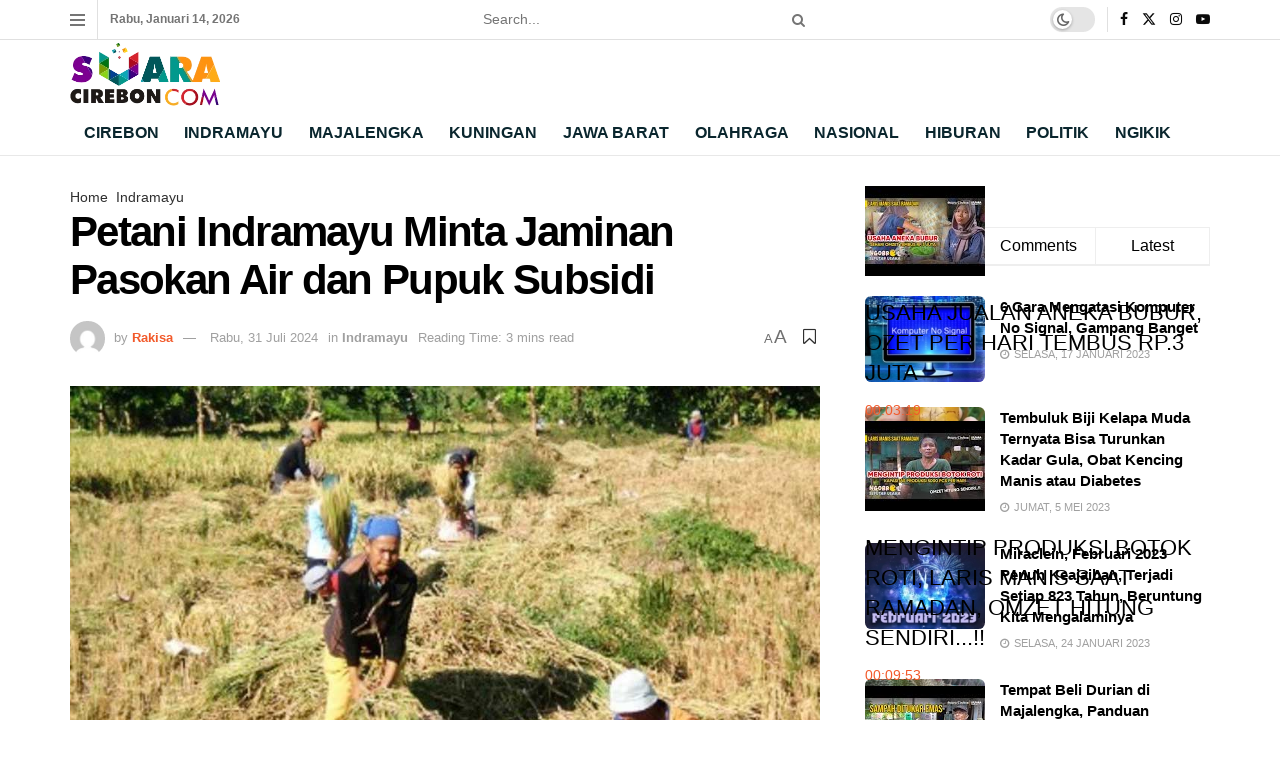

--- FILE ---
content_type: text/html; charset=UTF-8
request_url: https://suaracirebon.com/2024/07/31/petani-indramayu-minta-jaminan-pasokan-air-dan-pupuk-subsidi/
body_size: 37297
content:
<!doctype html>
<!--[if lt IE 7]> <html class="no-js lt-ie9 lt-ie8 lt-ie7" lang="id" prefix="og: http://ogp.me/ns# fb: http://ogp.me/ns/fb#"> <![endif]-->
<!--[if IE 7]>    <html class="no-js lt-ie9 lt-ie8" lang="id"> <![endif]-->
<!--[if IE 8]>    <html class="no-js lt-ie9" lang="id"> <![endif]-->
<!--[if IE 9]>    <html class="no-js lt-ie10" lang="id"> <![endif]-->
<!--[if gt IE 8]><!--> <html class="no-js" lang="id"> <!--<![endif]-->
<head>
<title>Petani Indramayu Minta Jaminan Pasokan Air dan Pupuk Subsidi</title><link rel="preload" href="https://suaracirebon.com/wp-content/uploads/2024/08/Hadapi-Risiko-Syaefudin-Pilih-Lucky-Hakim-Golkar-Indramayu-Bakal-Terapkan-Disiplin-Organisasi.jpg" as="image"><link rel="preload" href="https://suaracirebon.com/wp-content/plugins/elementor/assets/lib/font-awesome/fonts/fontawesome-webfont.woff2" as="font" type="font/woff2" crossorigin><link rel="preload" href="https://suaracirebon.com/wp-includes/js/jquery/jquery.min.js" as="script"><link rel="preload" href="https://suaracirebon.com/wp-content/cache/perfmatters/suaracirebon.com/css/post.used.css?ver=1727949505" as="style" /><link rel="stylesheet" id="perfmatters-used-css" href="https://suaracirebon.com/wp-content/cache/perfmatters/suaracirebon.com/css/post.used.css?ver=1727949505" media="all" />


<!-- SEO by Squirrly SEO 12.4.15 - https://plugin.squirrly.co/ -->

<meta name="robots" content="index,follow">
<meta name="googlebot" content="index,follow,max-snippet:-1,max-image-preview:large,max-video-preview:-1">
<meta name="bingbot" content="index,follow,max-snippet:-1,max-image-preview:large,max-video-preview:-1">

<meta name="description" content="Petani di Kabupaten Indramayu tengah mengejar target bisa melakukan program Indeks Pertanian atau IP 300 atau target tanam 3 kali dalam setahun." />
<meta name="keywords" content="Petani Indramayu,Petani,Indramayu,Air,Pupuk Subsidi,Pupuk" />
<link rel="canonical" href="https://suaracirebon.com/2024/07/31/petani-indramayu-minta-jaminan-pasokan-air-dan-pupuk-subsidi/" />
<link rel="alternate" type="application/rss+xml" href="https://suaracirebon.com/sitemap.xml" />

<link href="/favicon.ico" rel="shortcut icon" type="image/x-icon" />
<link href="/touch-icon76.png" rel="apple-touch-icon" type="image/png" sizes="76x76" />
<link href="/touch-icon120.png" rel="apple-touch-icon" type="image/png" sizes="120x120" />
<link href="/touch-icon152.png" rel="apple-touch-icon" type="image/png" sizes="152x152" />
<link href="/touch-icon180.png" rel="apple-touch-icon" type="image/png" sizes="180x180" />
<link href="/touch-icon192.png" rel="apple-touch-icon" type="image/png" sizes="192x192" />
<link href="/touch-icon192.png" rel="icon" type="image/png" sizes="192x192" />

<meta property="og:url" content="https://suaracirebon.com/2024/07/31/petani-indramayu-minta-jaminan-pasokan-air-dan-pupuk-subsidi/" />
<meta property="og:title" content="Petani Indramayu Minta Jaminan Pasokan Air dan Pupuk Subsidi" />
<meta property="og:description" content="Petani di Kabupaten Indramayu tengah mengejar target bisa melakukan program Indeks Pertanian atau IP 300 atau target tanam 3 kali dalam setahun." />
<meta property="og:type" content="article" />
<meta property="og:image" content="https://suaracirebon.com/wp-content/uploads/2024/07/Petani-Indramayu-Minta-Jaminan-Pasokan-Air-dan-Pupuk-Subsidi.jpg" />
<meta property="og:image:width" content="1000" />
<meta property="og:image:height" content="563" />
<meta property="og:image:type" content="image/jpeg" />
<meta property="og:site_name" content="Suara Cirebon" />
<meta property="og:locale" content="id_ID" />
<meta property="fb:app_id" content="334924625149349" />
<meta property="og:publish_date" content="2024-08-01T04:06:00+07:00" />
<meta property="article:published_time" content="2024-08-01T04:06:00+07:00" />
<meta property="article:modified_time" content="2024-07-31T23:37:29+07:00" />
<meta property="article:section" content="Indramayu" />
<meta property="article:author" content="Rakisa" />
<meta property="article:tag" content="Petani Indramayu" />
<meta property="article:tag" content="Petani" />
<meta property="article:tag" content="Indramayu" />
<meta property="article:tag" content="Air" />
<meta property="article:tag" content="Pupuk Subsidi" />
<meta property="article:tag" content="Pupuk" />


<meta property="article:publisher" content="https://www.facebook.com/suaracireboncom" />

<meta property="twitter:url" content="https://suaracirebon.com/2024/07/31/petani-indramayu-minta-jaminan-pasokan-air-dan-pupuk-subsidi/" />
<meta property="twitter:title" content="Petani Indramayu Minta Jaminan Pasokan Air dan Pupuk Subsidi" />
<meta property="twitter:description" content="Petani di Kabupaten Indramayu tengah mengejar target bisa melakukan program Indeks Pertanian atau IP 300 atau target tanam 3 kali dalam setahun." />
<meta property="twitter:image" content="https://suaracirebon.com/wp-content/uploads/2024/07/Petani-Indramayu-Minta-Jaminan-Pasokan-Air-dan-Pupuk-Subsidi.jpg" />
<meta property="twitter:domain" content="Suara Cirebon" />
<meta property="twitter:card" content="summary_large_image" />
<meta property="twitter:creator" content="@SuaraCirebonCom" />
<meta property="twitter:site" content="@SuaraCirebonCom" />
<script async src="https://www.googletagmanager.com/gtag/js?id=G-XPHS1HDGSC" type="pmdelayedscript" data-cfasync="false" data-no-optimize="1" data-no-defer="1" data-no-minify="1"></script><script type="pmdelayedscript" data-cfasync="false" data-no-optimize="1" data-no-defer="1" data-no-minify="1">window.dataLayer = window.dataLayer || [];function gtag(){dataLayer.push(arguments);}gtag('js', new Date());gtag('config', 'G-XPHS1HDGSC');</script>
<script type="application/ld+json">{"@context":"https://schema.org","@graph":[{"@type":"NewsArticle","@id":"https://suaracirebon.com/2024/07/31/petani-indramayu-minta-jaminan-pasokan-air-dan-pupuk-subsidi/#NewsArticle","url":"https://suaracirebon.com/2024/07/31/petani-indramayu-minta-jaminan-pasokan-air-dan-pupuk-subsidi/","headline":"Petani Indramayu Minta Jaminan Pasokan Air dan Pupuk Subsidi  &ndash; Suara Cirebon","description":"SUARA CIREBON - Petani di Kabupaten Indramayu tengah mengejar target bisa melakukan program Indeks Pertanian atau IP 300 atau target tanam 3 kali dalam setahun.","datePublished":"2024-07-31T21:06:00+07:00","dateModified":"2024-07-31T16:37:29+07:00","image":{"@type":"ImageObject","@id":"https://suaracirebon.com/2024/07/31/petani-indramayu-minta-jaminan-pasokan-air-dan-pupuk-subsidi/#a281559991","url":"https://suaracirebon.com/wp-content/uploads/2024/07/Petani-Indramayu-Minta-Jaminan-Pasokan-Air-dan-Pupuk-Subsidi.jpg","width":1000,"height":563},"author":{"@type":"Person","@id":"https://suaracirebon.com/author/rakisa/#b0bbf0e7ac","url":"https://suaracirebon.com/author/rakisa/","name":"Rakisa"},"publisher":{"@id":"https://suaracirebon.com#organization"},"keywords":"Petani Indramayu,Petani,Indramayu,Air,Pupuk Subsidi,Pupuk"},{"@type":"BreadcrumbList","@id":"https://suaracirebon.com/2024/07/31/petani-indramayu-minta-jaminan-pasokan-air-dan-pupuk-subsidi/#breadcrumblist","itemListElement":[{"@type":"ListItem","position":1,"item":{"@id":"https://suaracirebon.com","name":"Suara Cirebon  - Berita Cirebon Terkini Hari Ini"}},{"@type":"ListItem","position":2,"item":{"@id":"https://suaracirebon.com/category/indramayu/","name":"Indramayu"}},{"@type":"ListItem","position":3,"item":{"@id":"https://suaracirebon.com/2024/07/31/petani-indramayu-minta-jaminan-pasokan-air-dan-pupuk-subsidi/","name":"Petani Indramayu Minta Jaminan Pasokan Air dan Pupuk Subsidi"}}]}]}</script>
<!-- /SEO by Squirrly SEO - WordPress SEO Plugin -->



    <meta http-equiv="Content-Type" content="text/html; charset=UTF-8" />
    <meta name='viewport' content='width=device-width, initial-scale=1, user-scalable=yes' />
    <link rel="profile" href="https://gmpg.org/xfn/11" />
    <link rel="pingback" href="" />
    <meta name="theme-color" content="#ffffff">
             <meta name="msapplication-navbutton-color" content="#ffffff">
             <meta name="apple-mobile-web-app-status-bar-style" content="#ffffff">
<meta name="twitter:site" content="">
<link rel='preconnect' href='https://www.googletagmanager.com' >
			<script type="text/javascript" defer src="[data-uri]"></script>
			<script type="text/javascript" defer src="[data-uri]"></script><link rel="alternate" type="application/rss+xml" title="Feed Suara Cirebon &raquo; Cerita" href="https://suaracirebon.com/web-stories/feed/"><style id='wp-img-auto-sizes-contain-inline-css' type='text/css'>
img:is([sizes=auto i],[sizes^="auto," i]){contain-intrinsic-size:3000px 1500px}
/*# sourceURL=wp-img-auto-sizes-contain-inline-css */
</style>

<link rel="stylesheet" id="aca33b9c04-css" type="text/css" media="all" data-pmdelayedstyle="https://suaracirebon.com/wp-content/plugins/squirrly-seo/view/assets/css/frontend.min.css?ver=12.4.15">
<link rel="stylesheet" id="wp-block-library-css" type="text/css" media="all" data-pmdelayedstyle="https://suaracirebon.com/wp-includes/css/dist/block-library/style.min.css?ver=6.9">
<style id='classic-theme-styles-inline-css' type='text/css'>
/*! This file is auto-generated */
.wp-block-button__link{color:#fff;background-color:#32373c;border-radius:9999px;box-shadow:none;text-decoration:none;padding:calc(.667em + 2px) calc(1.333em + 2px);font-size:1.125em}.wp-block-file__button{background:#32373c;color:#fff;text-decoration:none}
/*# sourceURL=/wp-includes/css/classic-themes.min.css */
</style>
<link rel="stylesheet" id="jnews-faq-css" type="text/css" media="all" data-pmdelayedstyle="https://suaracirebon.com/wp-content/plugins/jnews-essential/assets/css/faq.css?ver=12.0.3">
<style id='global-styles-inline-css' type='text/css'>
:root{--wp--preset--aspect-ratio--square: 1;--wp--preset--aspect-ratio--4-3: 4/3;--wp--preset--aspect-ratio--3-4: 3/4;--wp--preset--aspect-ratio--3-2: 3/2;--wp--preset--aspect-ratio--2-3: 2/3;--wp--preset--aspect-ratio--16-9: 16/9;--wp--preset--aspect-ratio--9-16: 9/16;--wp--preset--color--black: #000000;--wp--preset--color--cyan-bluish-gray: #abb8c3;--wp--preset--color--white: #ffffff;--wp--preset--color--pale-pink: #f78da7;--wp--preset--color--vivid-red: #cf2e2e;--wp--preset--color--luminous-vivid-orange: #ff6900;--wp--preset--color--luminous-vivid-amber: #fcb900;--wp--preset--color--light-green-cyan: #7bdcb5;--wp--preset--color--vivid-green-cyan: #00d084;--wp--preset--color--pale-cyan-blue: #8ed1fc;--wp--preset--color--vivid-cyan-blue: #0693e3;--wp--preset--color--vivid-purple: #9b51e0;--wp--preset--gradient--vivid-cyan-blue-to-vivid-purple: linear-gradient(135deg,rgb(6,147,227) 0%,rgb(155,81,224) 100%);--wp--preset--gradient--light-green-cyan-to-vivid-green-cyan: linear-gradient(135deg,rgb(122,220,180) 0%,rgb(0,208,130) 100%);--wp--preset--gradient--luminous-vivid-amber-to-luminous-vivid-orange: linear-gradient(135deg,rgb(252,185,0) 0%,rgb(255,105,0) 100%);--wp--preset--gradient--luminous-vivid-orange-to-vivid-red: linear-gradient(135deg,rgb(255,105,0) 0%,rgb(207,46,46) 100%);--wp--preset--gradient--very-light-gray-to-cyan-bluish-gray: linear-gradient(135deg,rgb(238,238,238) 0%,rgb(169,184,195) 100%);--wp--preset--gradient--cool-to-warm-spectrum: linear-gradient(135deg,rgb(74,234,220) 0%,rgb(151,120,209) 20%,rgb(207,42,186) 40%,rgb(238,44,130) 60%,rgb(251,105,98) 80%,rgb(254,248,76) 100%);--wp--preset--gradient--blush-light-purple: linear-gradient(135deg,rgb(255,206,236) 0%,rgb(152,150,240) 100%);--wp--preset--gradient--blush-bordeaux: linear-gradient(135deg,rgb(254,205,165) 0%,rgb(254,45,45) 50%,rgb(107,0,62) 100%);--wp--preset--gradient--luminous-dusk: linear-gradient(135deg,rgb(255,203,112) 0%,rgb(199,81,192) 50%,rgb(65,88,208) 100%);--wp--preset--gradient--pale-ocean: linear-gradient(135deg,rgb(255,245,203) 0%,rgb(182,227,212) 50%,rgb(51,167,181) 100%);--wp--preset--gradient--electric-grass: linear-gradient(135deg,rgb(202,248,128) 0%,rgb(113,206,126) 100%);--wp--preset--gradient--midnight: linear-gradient(135deg,rgb(2,3,129) 0%,rgb(40,116,252) 100%);--wp--preset--font-size--small: 13px;--wp--preset--font-size--medium: 20px;--wp--preset--font-size--large: 36px;--wp--preset--font-size--x-large: 42px;--wp--preset--spacing--20: 0.44rem;--wp--preset--spacing--30: 0.67rem;--wp--preset--spacing--40: 1rem;--wp--preset--spacing--50: 1.5rem;--wp--preset--spacing--60: 2.25rem;--wp--preset--spacing--70: 3.38rem;--wp--preset--spacing--80: 5.06rem;--wp--preset--shadow--natural: 6px 6px 9px rgba(0, 0, 0, 0.2);--wp--preset--shadow--deep: 12px 12px 50px rgba(0, 0, 0, 0.4);--wp--preset--shadow--sharp: 6px 6px 0px rgba(0, 0, 0, 0.2);--wp--preset--shadow--outlined: 6px 6px 0px -3px rgb(255, 255, 255), 6px 6px rgb(0, 0, 0);--wp--preset--shadow--crisp: 6px 6px 0px rgb(0, 0, 0);}:where(.is-layout-flex){gap: 0.5em;}:where(.is-layout-grid){gap: 0.5em;}body .is-layout-flex{display: flex;}.is-layout-flex{flex-wrap: wrap;align-items: center;}.is-layout-flex > :is(*, div){margin: 0;}body .is-layout-grid{display: grid;}.is-layout-grid > :is(*, div){margin: 0;}:where(.wp-block-columns.is-layout-flex){gap: 2em;}:where(.wp-block-columns.is-layout-grid){gap: 2em;}:where(.wp-block-post-template.is-layout-flex){gap: 1.25em;}:where(.wp-block-post-template.is-layout-grid){gap: 1.25em;}.has-black-color{color: var(--wp--preset--color--black) !important;}.has-cyan-bluish-gray-color{color: var(--wp--preset--color--cyan-bluish-gray) !important;}.has-white-color{color: var(--wp--preset--color--white) !important;}.has-pale-pink-color{color: var(--wp--preset--color--pale-pink) !important;}.has-vivid-red-color{color: var(--wp--preset--color--vivid-red) !important;}.has-luminous-vivid-orange-color{color: var(--wp--preset--color--luminous-vivid-orange) !important;}.has-luminous-vivid-amber-color{color: var(--wp--preset--color--luminous-vivid-amber) !important;}.has-light-green-cyan-color{color: var(--wp--preset--color--light-green-cyan) !important;}.has-vivid-green-cyan-color{color: var(--wp--preset--color--vivid-green-cyan) !important;}.has-pale-cyan-blue-color{color: var(--wp--preset--color--pale-cyan-blue) !important;}.has-vivid-cyan-blue-color{color: var(--wp--preset--color--vivid-cyan-blue) !important;}.has-vivid-purple-color{color: var(--wp--preset--color--vivid-purple) !important;}.has-black-background-color{background-color: var(--wp--preset--color--black) !important;}.has-cyan-bluish-gray-background-color{background-color: var(--wp--preset--color--cyan-bluish-gray) !important;}.has-white-background-color{background-color: var(--wp--preset--color--white) !important;}.has-pale-pink-background-color{background-color: var(--wp--preset--color--pale-pink) !important;}.has-vivid-red-background-color{background-color: var(--wp--preset--color--vivid-red) !important;}.has-luminous-vivid-orange-background-color{background-color: var(--wp--preset--color--luminous-vivid-orange) !important;}.has-luminous-vivid-amber-background-color{background-color: var(--wp--preset--color--luminous-vivid-amber) !important;}.has-light-green-cyan-background-color{background-color: var(--wp--preset--color--light-green-cyan) !important;}.has-vivid-green-cyan-background-color{background-color: var(--wp--preset--color--vivid-green-cyan) !important;}.has-pale-cyan-blue-background-color{background-color: var(--wp--preset--color--pale-cyan-blue) !important;}.has-vivid-cyan-blue-background-color{background-color: var(--wp--preset--color--vivid-cyan-blue) !important;}.has-vivid-purple-background-color{background-color: var(--wp--preset--color--vivid-purple) !important;}.has-black-border-color{border-color: var(--wp--preset--color--black) !important;}.has-cyan-bluish-gray-border-color{border-color: var(--wp--preset--color--cyan-bluish-gray) !important;}.has-white-border-color{border-color: var(--wp--preset--color--white) !important;}.has-pale-pink-border-color{border-color: var(--wp--preset--color--pale-pink) !important;}.has-vivid-red-border-color{border-color: var(--wp--preset--color--vivid-red) !important;}.has-luminous-vivid-orange-border-color{border-color: var(--wp--preset--color--luminous-vivid-orange) !important;}.has-luminous-vivid-amber-border-color{border-color: var(--wp--preset--color--luminous-vivid-amber) !important;}.has-light-green-cyan-border-color{border-color: var(--wp--preset--color--light-green-cyan) !important;}.has-vivid-green-cyan-border-color{border-color: var(--wp--preset--color--vivid-green-cyan) !important;}.has-pale-cyan-blue-border-color{border-color: var(--wp--preset--color--pale-cyan-blue) !important;}.has-vivid-cyan-blue-border-color{border-color: var(--wp--preset--color--vivid-cyan-blue) !important;}.has-vivid-purple-border-color{border-color: var(--wp--preset--color--vivid-purple) !important;}.has-vivid-cyan-blue-to-vivid-purple-gradient-background{background: var(--wp--preset--gradient--vivid-cyan-blue-to-vivid-purple) !important;}.has-light-green-cyan-to-vivid-green-cyan-gradient-background{background: var(--wp--preset--gradient--light-green-cyan-to-vivid-green-cyan) !important;}.has-luminous-vivid-amber-to-luminous-vivid-orange-gradient-background{background: var(--wp--preset--gradient--luminous-vivid-amber-to-luminous-vivid-orange) !important;}.has-luminous-vivid-orange-to-vivid-red-gradient-background{background: var(--wp--preset--gradient--luminous-vivid-orange-to-vivid-red) !important;}.has-very-light-gray-to-cyan-bluish-gray-gradient-background{background: var(--wp--preset--gradient--very-light-gray-to-cyan-bluish-gray) !important;}.has-cool-to-warm-spectrum-gradient-background{background: var(--wp--preset--gradient--cool-to-warm-spectrum) !important;}.has-blush-light-purple-gradient-background{background: var(--wp--preset--gradient--blush-light-purple) !important;}.has-blush-bordeaux-gradient-background{background: var(--wp--preset--gradient--blush-bordeaux) !important;}.has-luminous-dusk-gradient-background{background: var(--wp--preset--gradient--luminous-dusk) !important;}.has-pale-ocean-gradient-background{background: var(--wp--preset--gradient--pale-ocean) !important;}.has-electric-grass-gradient-background{background: var(--wp--preset--gradient--electric-grass) !important;}.has-midnight-gradient-background{background: var(--wp--preset--gradient--midnight) !important;}.has-small-font-size{font-size: var(--wp--preset--font-size--small) !important;}.has-medium-font-size{font-size: var(--wp--preset--font-size--medium) !important;}.has-large-font-size{font-size: var(--wp--preset--font-size--large) !important;}.has-x-large-font-size{font-size: var(--wp--preset--font-size--x-large) !important;}
:where(.wp-block-post-template.is-layout-flex){gap: 1.25em;}:where(.wp-block-post-template.is-layout-grid){gap: 1.25em;}
:where(.wp-block-term-template.is-layout-flex){gap: 1.25em;}:where(.wp-block-term-template.is-layout-grid){gap: 1.25em;}
:where(.wp-block-columns.is-layout-flex){gap: 2em;}:where(.wp-block-columns.is-layout-grid){gap: 2em;}
:root :where(.wp-block-pullquote){font-size: 1.5em;line-height: 1.6;}
/*# sourceURL=global-styles-inline-css */
</style>
<link rel="stylesheet" id="elementor-frontend-css" type="text/css" media="all" data-pmdelayedstyle="https://suaracirebon.com/wp-content/plugins/elementor/assets/css/frontend.min.css?ver=3.34.1">
<link rel="stylesheet" id="font-awesome-css" type="text/css" media="all" data-pmdelayedstyle="https://suaracirebon.com/wp-content/plugins/elementor/assets/lib/font-awesome/css/font-awesome.min.css?ver=4.7.0">
<link rel="stylesheet" id="jnews-icon-css" type="text/css" media="all" data-pmdelayedstyle="https://suaracirebon.com/wp-content/themes/jnews/assets/fonts/jegicon/jegicon.css?ver=12.0.3">
<link rel="stylesheet" id="jscrollpane-css" type="text/css" media="all" data-pmdelayedstyle="https://suaracirebon.com/wp-content/themes/jnews/assets/css/jquery.jscrollpane.css?ver=12.0.3">
<link rel="stylesheet" id="oknav-css" type="text/css" media="all" data-pmdelayedstyle="https://suaracirebon.com/wp-content/themes/jnews/assets/css/okayNav.css?ver=12.0.3">
<link rel="stylesheet" id="magnific-popup-css" type="text/css" media="all" data-pmdelayedstyle="https://suaracirebon.com/wp-content/themes/jnews/assets/css/magnific-popup.css?ver=12.0.3">
<link rel="stylesheet" id="chosen-css" type="text/css" media="all" data-pmdelayedstyle="https://suaracirebon.com/wp-content/themes/jnews/assets/css/chosen/chosen.css?ver=12.0.3">
<link rel="stylesheet" id="jnews-main-css" type="text/css" media="all" data-pmdelayedstyle="https://suaracirebon.com/wp-content/themes/jnews/assets/css/main.css?ver=12.0.3">
<link rel="stylesheet" id="jnews-pages-css" type="text/css" media="all" data-pmdelayedstyle="https://suaracirebon.com/wp-content/themes/jnews/assets/css/pages.css?ver=12.0.3">
<link rel="stylesheet" id="jnews-single-css" type="text/css" media="all" data-pmdelayedstyle="https://suaracirebon.com/wp-content/themes/jnews/assets/css/single.css?ver=12.0.3">
<link rel="stylesheet" id="jnews-responsive-css" type="text/css" media="all" data-pmdelayedstyle="https://suaracirebon.com/wp-content/themes/jnews/assets/css/responsive.css?ver=12.0.3">
<link rel="stylesheet" id="jnews-pb-temp-css" type="text/css" media="all" data-pmdelayedstyle="https://suaracirebon.com/wp-content/themes/jnews/assets/css/pb-temp.css?ver=12.0.3">
<link rel="stylesheet" id="jnews-elementor-css" type="text/css" media="all" data-pmdelayedstyle="https://suaracirebon.com/wp-content/themes/jnews/assets/css/elementor-frontend.css?ver=12.0.3">
<link rel="stylesheet" id="jnews-style-css" type="text/css" media="all" data-pmdelayedstyle="https://suaracirebon.com/wp-content/cache/perfmatters/suaracirebon.com/minify/f6fd4ce0ad38.style.min.css?ver=12.0.3">
<link rel="stylesheet" id="jnews-darkmode-css" type="text/css" media="all" data-pmdelayedstyle="https://suaracirebon.com/wp-content/themes/jnews/assets/css/darkmode.css?ver=12.0.3">
<link rel="stylesheet" id="jnews-select-share-css" type="text/css" media="all" data-pmdelayedstyle="https://suaracirebon.com/wp-content/plugins/jnews-social-share/assets/css/plugin.css">
<script type="text/javascript" src="https://suaracirebon.com/wp-includes/js/jquery/jquery.min.js?ver=3.7.1" id="jquery-core-js"></script>
<script type="text/javascript" src="https://suaracirebon.com/wp-includes/js/jquery/jquery-migrate.min.js?ver=3.4.1" id="jquery-migrate-js" defer></script>
<script type="text/javascript" src="//suaracirebon.com/wp-content/uploads/jnews/gtag/gtag.js?ver=1768316616" id="jnews-google-tag-manager-js" defer></script>
<script type="pmdelayedscript" id="jnews-google-tag-manager-js-after" data-perfmatters-type="text/javascript" data-cfasync="false" data-no-optimize="1" data-no-defer="1" data-no-minify="1">
/* <![CDATA[ */
				window.addEventListener('DOMContentLoaded', function() {
					(function() {
						window.dataLayer = window.dataLayer || [];
						function gtag(){dataLayer.push(arguments);}
						gtag('js', new Date());
						gtag('config', 'G-XPHS1HDGSC');
					})();
				});
				
//# sourceURL=jnews-google-tag-manager-js-after
/* ]]> */
</script>
<link rel="https://api.w.org/" href="https://suaracirebon.com/wp-json/" /><link rel="alternate" title="JSON" type="application/json" href="https://suaracirebon.com/wp-json/wp/v2/posts/91280" />      <meta name="onesignal" content="wordpress-plugin"/>
            <script defer src="[data-uri]"></script>
			<style>
				.e-con.e-parent:nth-of-type(n+4):not(.e-lazyloaded):not(.e-no-lazyload),
				.e-con.e-parent:nth-of-type(n+4):not(.e-lazyloaded):not(.e-no-lazyload) * {
					background-image: none !important;
				}
				@media screen and (max-height: 1024px) {
					.e-con.e-parent:nth-of-type(n+3):not(.e-lazyloaded):not(.e-no-lazyload),
					.e-con.e-parent:nth-of-type(n+3):not(.e-lazyloaded):not(.e-no-lazyload) * {
						background-image: none !important;
					}
				}
				@media screen and (max-height: 640px) {
					.e-con.e-parent:nth-of-type(n+2):not(.e-lazyloaded):not(.e-no-lazyload),
					.e-con.e-parent:nth-of-type(n+2):not(.e-lazyloaded):not(.e-no-lazyload) * {
						background-image: none !important;
					}
				}
			</style>
			<link rel="amphtml" href="https://suaracirebon.com/2024/07/31/petani-indramayu-minta-jaminan-pasokan-air-dan-pupuk-subsidi/?amp=1"><script type='application/ld+json'>{"@context":"http:\/\/schema.org","@type":"Organization","@id":"https:\/\/suaracirebon.com\/#organization","url":"https:\/\/suaracirebon.com\/","name":"","logo":{"@type":"ImageObject","url":""},"sameAs":["https:\/\/www.facebook.com\/","https:\/\/twitter.com\/","https:\/\/www.instagram.com\/","https:\/\/www.youtube.com\/"]}</script>
<script type='application/ld+json'>{"@context":"http:\/\/schema.org","@type":"WebSite","@id":"https:\/\/suaracirebon.com\/#website","url":"https:\/\/suaracirebon.com\/","name":"","potentialAction":{"@type":"SearchAction","target":"https:\/\/suaracirebon.com\/?s={search_term_string}","query-input":"required name=search_term_string"}}</script>
<link rel="apple-touch-icon" href="https://suaracirebon.com/wp-content/uploads/2024/09/favicon.png" />
<meta name="msapplication-TileImage" content="https://suaracirebon.com/wp-content/uploads/2024/09/favicon.png" />
		<style type="text/css" id="wp-custom-css">
			@media (max-width: 640px) {
	#footer .footer_column .footer_widget {
		display: flex;
		flex-direction: column;
		align-items: center;
	}

	#footer .menu-menu-utama-container ul {
		display: flex;
		flex-direction: column;
		align-items: center;
	}
}

.box_wrap, .jeg_thumb {
	border-radius: 0.4rem;
}
		</style>
		<noscript><style>.perfmatters-lazy[data-src]{display:none !important;}</style></noscript><style>.perfmatters-lazy-youtube{position:relative;width:100%;max-width:100%;height:0;padding-bottom:56.23%;overflow:hidden}.perfmatters-lazy-youtube img{position:absolute;top:0;right:0;bottom:0;left:0;display:block;width:100%;max-width:100%;height:auto;margin:auto;border:none;cursor:pointer;transition:.5s all;-webkit-transition:.5s all;-moz-transition:.5s all}.perfmatters-lazy-youtube img:hover{-webkit-filter:brightness(75%)}.perfmatters-lazy-youtube .play{position:absolute;top:50%;left:50%;right:auto;width:68px;height:48px;margin-left:-34px;margin-top:-24px;background:url(https://suaracirebon.com/wp-content/plugins/perfmatters/img/youtube.svg) no-repeat;background-position:center;background-size:cover;pointer-events:none;filter:grayscale(1)}.perfmatters-lazy-youtube:hover .play{filter:grayscale(0)}.perfmatters-lazy-youtube iframe{position:absolute;top:0;left:0;width:100%;height:100%;z-index:99}.wp-has-aspect-ratio .wp-block-embed__wrapper{position:relative;}.wp-has-aspect-ratio .perfmatters-lazy-youtube{position:absolute;top:0;right:0;bottom:0;left:0;width:100%;height:100%;padding-bottom:0}.perfmatters-lazy.pmloaded,.perfmatters-lazy.pmloaded>img,.perfmatters-lazy>img.pmloaded,.perfmatters-lazy[data-ll-status=entered]{animation:500ms pmFadeIn}@keyframes pmFadeIn{0%{opacity:0}100%{opacity:1}}body .perfmatters-lazy-css-bg:not([data-ll-status=entered]),body .perfmatters-lazy-css-bg:not([data-ll-status=entered]) *,body .perfmatters-lazy-css-bg:not([data-ll-status=entered])::before,body .perfmatters-lazy-css-bg:not([data-ll-status=entered])::after,body .perfmatters-lazy-css-bg:not([data-ll-status=entered]) *::before,body .perfmatters-lazy-css-bg:not([data-ll-status=entered]) *::after{background-image:none!important;will-change:transform;transition:opacity 0.025s ease-in,transform 0.025s ease-in!important;}</style></head>
<body data-rsssl=1 class="wp-singular post-template-default single single-post postid-91280 single-format-standard wp-custom-logo wp-embed-responsive wp-theme-jnews eio-default jeg_toggle_light jeg_single_tpl_1 jnews jsc_normal elementor-default elementor-kit-13276">

    
    
    <div class="jeg_ad jeg_ad_top jnews_header_top_ads">
        <div class='ads-wrapper  '></div>    </div>

    <!-- The Main Wrapper
    ============================================= -->
    <div class="jeg_viewport">

        
        <div class="jeg_header_wrapper">
            <div class="jeg_header_instagram_wrapper">
    </div>

<!-- HEADER -->
<div class="jeg_header normal">
    <div class="jeg_topbar jeg_container jeg_navbar_wrapper normal">
    <div class="container">
        <div class="jeg_nav_row">
            
                <div class="jeg_nav_col jeg_nav_left  jeg_nav_normal">
                    <div class="item_wrap jeg_nav_alignleft">
                        <div class="jeg_nav_item jeg_nav_icon">
    <a href="#" aria-label="Show Menu" class="toggle_btn jeg_mobile_toggle">
    	<span></span><span></span><span></span>
    </a>
</div><div class="jeg_nav_item jeg_top_date">
    Rabu, Januari 14, 2026</div>                    </div>
                </div>

                
                <div class="jeg_nav_col jeg_nav_center  jeg_nav_grow">
                    <div class="item_wrap jeg_nav_aligncenter">
                        <!-- Search Form -->
<div class="jeg_nav_item jeg_nav_search">
	<div class="jeg_search_wrapper jeg_search_no_expand rounded">
	    <a href="#" class="jeg_search_toggle"><i class="fa fa-search"></i></a>
	    <form action="https://suaracirebon.com/" method="get" class="jeg_search_form" target="_top">
    <input name="s" class="jeg_search_input" placeholder="Search..." type="text" value="" autocomplete="off">
	<button aria-label="Search Button" type="submit" class="jeg_search_button btn"><i class="fa fa-search"></i></button>
</form>
<!-- jeg_search_hide with_result no_result -->
<div class="jeg_search_result jeg_search_hide with_result">
    <div class="search-result-wrapper">
    </div>
    <div class="search-link search-noresult">
        No Result    </div>
    <div class="search-link search-all-button">
        <i class="fa fa-search"></i> View All Result    </div>
</div>	</div>
</div>                    </div>
                </div>

                
                <div class="jeg_nav_col jeg_nav_right  jeg_nav_normal">
                    <div class="item_wrap jeg_nav_alignright">
                        <div class="jeg_nav_item jeg_dark_mode">
                    <label class="dark_mode_switch">
                        <input aria-label="Dark mode toogle" type="checkbox" class="jeg_dark_mode_toggle" >
                        <span class="slider round"></span>
                    </label>
                 </div>			<div
				class="jeg_nav_item socials_widget jeg_social_icon_block nobg">
				<a href="https://www.facebook.com/" target='_blank' rel='external noopener nofollow'  aria-label="Find us on Facebook" class="jeg_facebook"><i class="fa fa-facebook"></i> </a><a href="https://twitter.com/" target='_blank' rel='external noopener nofollow'  aria-label="Find us on Twitter" class="jeg_twitter"><i class="fa fa-twitter"><span class="jeg-icon icon-twitter"><svg xmlns="http://www.w3.org/2000/svg" height="1em" viewBox="0 0 512 512"><!--! Font Awesome Free 6.4.2 by @fontawesome - https://fontawesome.com License - https://fontawesome.com/license (Commercial License) Copyright 2023 Fonticons, Inc. --><path d="M389.2 48h70.6L305.6 224.2 487 464H345L233.7 318.6 106.5 464H35.8L200.7 275.5 26.8 48H172.4L272.9 180.9 389.2 48zM364.4 421.8h39.1L151.1 88h-42L364.4 421.8z"/></svg></span></i> </a><a href="https://www.instagram.com/" target='_blank' rel='external noopener nofollow'  aria-label="Find us on Instagram" class="jeg_instagram"><i class="fa fa-instagram"></i> </a><a href="https://www.youtube.com/" target='_blank' rel='external noopener nofollow'  aria-label="Find us on Youtube" class="jeg_youtube"><i class="fa fa-youtube-play"></i> </a>			</div>
			                    </div>
                </div>

                        </div>
    </div>
</div><!-- /.jeg_container --><div class="jeg_midbar jeg_container jeg_navbar_wrapper normal">
    <div class="container">
        <div class="jeg_nav_row">
            
                <div class="jeg_nav_col jeg_nav_left jeg_nav_normal">
                    <div class="item_wrap jeg_nav_alignleft">
                        <div class="jeg_nav_item jeg_logo jeg_desktop_logo">
			<div class="site-title">
			<a href="https://suaracirebon.com/" aria-label="Visit Homepage" style="padding: 0 0 0 0;">
				<img class="jeg_logo_img perfmatters-lazy" src="data:image/svg+xml,%3Csvg%20xmlns=&#039;http://www.w3.org/2000/svg&#039;%20width=&#039;0&#039;%20height=&#039;63&#039;%20viewBox=&#039;0%200%200%2063&#039;%3E%3C/svg%3E" data-light-srcset="https://suaracirebon.com/wp-content/uploads/2024/09/Logo-Suara-Cirebon.webp 1x,  2x" data-dark-src="https://suaracirebon.com/wp-content/uploads/2024/09/DARK-MODE.png" height="63" data-src="https://suaracirebon.com/wp-content/uploads/2024/09/Logo-Suara-Cirebon.webp" /><noscript><img class='jeg_logo_img' src="https://suaracirebon.com/wp-content/uploads/2024/09/Logo-Suara-Cirebon.webp"  alt="Suara Cirebon"data-light-src="https://suaracirebon.com/wp-content/uploads/2024/09/Logo-Suara-Cirebon.webp" data-light-srcset="https://suaracirebon.com/wp-content/uploads/2024/09/Logo-Suara-Cirebon.webp 1x,  2x" data-dark-src="https://suaracirebon.com/wp-content/uploads/2024/09/DARK-MODE.png" data-dark-srcset="https://suaracirebon.com/wp-content/uploads/2024/09/DARK-MODE.png 1x,  2x"width="150" height="63"></noscript>			</a>
		</div>
	</div>
                    </div>
                </div>

                
                <div class="jeg_nav_col jeg_nav_center jeg_nav_grow">
                    <div class="item_wrap jeg_nav_aligncenter">
                                            </div>
                </div>

                
                <div class="jeg_nav_col jeg_nav_right jeg_nav_normal">
                    <div class="item_wrap jeg_nav_alignright">
                                            </div>
                </div>

                        </div>
    </div>
</div><div class="jeg_bottombar jeg_navbar jeg_container jeg_navbar_wrapper  jeg_navbar_dark">
    <div class="container">
        <div class="jeg_nav_row">
            
                <div class="jeg_nav_col jeg_nav_left jeg_nav_normal">
                    <div class="item_wrap jeg_nav_alignleft">
                                            </div>
                </div>

                
                <div class="jeg_nav_col jeg_nav_center jeg_nav_grow">
                    <div class="item_wrap jeg_nav_aligncenter">
                        <div class="jeg_nav_item jeg_main_menu_wrapper">
<div class="jeg_mainmenu_wrap"><ul class="jeg_menu jeg_main_menu jeg_menu_style_1" data-animation="animateTransform"><li id="menu-item-4847" class="menu-item menu-item-type-taxonomy menu-item-object-category menu-item-4847 bgnav" data-item-row="default" ><a title="cirebon" href="https://suaracirebon.com/category/cirebon/">Cirebon</a></li>
<li id="menu-item-4851" class="menu-item menu-item-type-taxonomy menu-item-object-category current-post-ancestor current-menu-parent current-post-parent menu-item-4851 bgnav" data-item-row="default" ><a title="indramayu" href="https://suaracirebon.com/category/indramayu/">Indramayu</a></li>
<li id="menu-item-4856" class="menu-item menu-item-type-taxonomy menu-item-object-category menu-item-4856 bgnav" data-item-row="default" ><a title="majalengka" href="https://suaracirebon.com/category/majalengka/">Majalengka</a></li>
<li id="menu-item-4854" class="menu-item menu-item-type-taxonomy menu-item-object-category menu-item-4854 bgnav" data-item-row="default" ><a href="https://suaracirebon.com/category/kuningan/">Kuningan</a></li>
<li id="menu-item-4850" class="menu-item menu-item-type-taxonomy menu-item-object-category menu-item-4850 bgnav" data-item-row="default" ><a title="jawa-barat" href="https://suaracirebon.com/category/jawa-barat/">Jawa Barat</a></li>
<li id="menu-item-53007" class="menu-item menu-item-type-taxonomy menu-item-object-category menu-item-53007 bgnav" data-item-row="default" ><a href="https://suaracirebon.com/category/olahraga/">Olahraga</a></li>
<li id="menu-item-4855" class="menu-item menu-item-type-taxonomy menu-item-object-category menu-item-4855 bgnav" data-item-row="default" ><a title="kuningan" href="https://suaracirebon.com/category/nasional/">Nasional</a></li>
<li id="menu-item-53009" class="menu-item menu-item-type-taxonomy menu-item-object-category menu-item-53009 bgnav" data-item-row="default" ><a href="https://suaracirebon.com/category/hiburan/">Hiburan</a></li>
<li id="menu-item-4852" class="menu-item menu-item-type-taxonomy menu-item-object-category menu-item-4852 bgnav" data-item-row="default" ><a title="suara-demokrasi" href="https://suaracirebon.com/category/politik/">Politik</a></li>
<li id="menu-item-4853" class="menu-item menu-item-type-taxonomy menu-item-object-category menu-item-4853 bgnav" data-item-row="default" ><a title="ngikik-dikit" href="https://suaracirebon.com/category/ngikik/">Ngikik</a></li>
</ul></div></div>
                    </div>
                </div>

                
                <div class="jeg_nav_col jeg_nav_right jeg_nav_normal">
                    <div class="item_wrap jeg_nav_alignright">
                                            </div>
                </div>

                        </div>
    </div>
</div></div><!-- /.jeg_header -->        </div>

        <div class="jeg_header_sticky">
            <div class="sticky_blankspace"></div>
<div class="jeg_header normal">
    <div class="jeg_container">
        <div data-mode="pinned" class="jeg_stickybar jeg_navbar jeg_navbar_wrapper  jeg_navbar_shadow jeg_navbar_fitwidth jeg_navbar_normal">
            <div class="container">
    <div class="jeg_nav_row">
        
            <div class="jeg_nav_col jeg_nav_left jeg_nav_normal">
                <div class="item_wrap jeg_nav_alignleft">
                                    </div>
            </div>

            
            <div class="jeg_nav_col jeg_nav_center jeg_nav_grow">
                <div class="item_wrap jeg_nav_aligncenter">
                    <div class="jeg_nav_item jeg_main_menu_wrapper">
<div class="jeg_mainmenu_wrap"><ul class="jeg_menu jeg_main_menu jeg_menu_style_1" data-animation="animateTransform"><li id="menu-item-4847" class="menu-item menu-item-type-taxonomy menu-item-object-category menu-item-4847 bgnav" data-item-row="default" ><a title="cirebon" href="https://suaracirebon.com/category/cirebon/">Cirebon</a></li>
<li id="menu-item-4851" class="menu-item menu-item-type-taxonomy menu-item-object-category current-post-ancestor current-menu-parent current-post-parent menu-item-4851 bgnav" data-item-row="default" ><a title="indramayu" href="https://suaracirebon.com/category/indramayu/">Indramayu</a></li>
<li id="menu-item-4856" class="menu-item menu-item-type-taxonomy menu-item-object-category menu-item-4856 bgnav" data-item-row="default" ><a title="majalengka" href="https://suaracirebon.com/category/majalengka/">Majalengka</a></li>
<li id="menu-item-4854" class="menu-item menu-item-type-taxonomy menu-item-object-category menu-item-4854 bgnav" data-item-row="default" ><a href="https://suaracirebon.com/category/kuningan/">Kuningan</a></li>
<li id="menu-item-4850" class="menu-item menu-item-type-taxonomy menu-item-object-category menu-item-4850 bgnav" data-item-row="default" ><a title="jawa-barat" href="https://suaracirebon.com/category/jawa-barat/">Jawa Barat</a></li>
<li id="menu-item-53007" class="menu-item menu-item-type-taxonomy menu-item-object-category menu-item-53007 bgnav" data-item-row="default" ><a href="https://suaracirebon.com/category/olahraga/">Olahraga</a></li>
<li id="menu-item-4855" class="menu-item menu-item-type-taxonomy menu-item-object-category menu-item-4855 bgnav" data-item-row="default" ><a title="kuningan" href="https://suaracirebon.com/category/nasional/">Nasional</a></li>
<li id="menu-item-53009" class="menu-item menu-item-type-taxonomy menu-item-object-category menu-item-53009 bgnav" data-item-row="default" ><a href="https://suaracirebon.com/category/hiburan/">Hiburan</a></li>
<li id="menu-item-4852" class="menu-item menu-item-type-taxonomy menu-item-object-category menu-item-4852 bgnav" data-item-row="default" ><a title="suara-demokrasi" href="https://suaracirebon.com/category/politik/">Politik</a></li>
<li id="menu-item-4853" class="menu-item menu-item-type-taxonomy menu-item-object-category menu-item-4853 bgnav" data-item-row="default" ><a title="ngikik-dikit" href="https://suaracirebon.com/category/ngikik/">Ngikik</a></li>
</ul></div></div>
                </div>
            </div>

            
            <div class="jeg_nav_col jeg_nav_right jeg_nav_normal">
                <div class="item_wrap jeg_nav_alignright">
                                    </div>
            </div>

                </div>
</div>        </div>
    </div>
</div>
        </div>

        <div class="jeg_navbar_mobile_wrapper">
            <div class="jeg_navbar_mobile" data-mode="scroll">
    <div class="jeg_mobile_bottombar jeg_mobile_midbar jeg_container normal">
    <div class="container">
        <div class="jeg_nav_row">
            
                <div class="jeg_nav_col jeg_nav_left jeg_nav_grow">
                    <div class="item_wrap jeg_nav_alignleft">
                        <div class="jeg_nav_item jeg_mobile_logo">
			<div class="site-title">
			<a href="https://suaracirebon.com/" aria-label="Visit Homepage">
				<img class="jeg_logo_img perfmatters-lazy" src="data:image/svg+xml,%3Csvg%20xmlns=&#039;http://www.w3.org/2000/svg&#039;%20width=&#039;0&#039;%20height=&#039;63&#039;%20viewBox=&#039;0%200%200%2063&#039;%3E%3C/svg%3E" data-light-srcset="https://suaracirebon.com/wp-content/uploads/2024/09/Logo-Suara-Cirebon.webp 1x,  2x" data-dark-src="https://suaracirebon.com/wp-content/uploads/2024/09/DARK-MODE.png" height="63" data-src="https://suaracirebon.com/wp-content/uploads/2024/09/Logo-Suara-Cirebon.webp" /><noscript><img class='jeg_logo_img' src="https://suaracirebon.com/wp-content/uploads/2024/09/Logo-Suara-Cirebon.webp"  alt="Suara Cirebon"data-light-src="https://suaracirebon.com/wp-content/uploads/2024/09/Logo-Suara-Cirebon.webp" data-light-srcset="https://suaracirebon.com/wp-content/uploads/2024/09/Logo-Suara-Cirebon.webp 1x,  2x" data-dark-src="https://suaracirebon.com/wp-content/uploads/2024/09/DARK-MODE.png" data-dark-srcset="https://suaracirebon.com/wp-content/uploads/2024/09/DARK-MODE.png 1x,  2x"width="150" height="63"></noscript>			</a>
		</div>
	</div>                    </div>
                </div>

                
                <div class="jeg_nav_col jeg_nav_center jeg_nav_normal">
                    <div class="item_wrap jeg_nav_aligncenter">
                                            </div>
                </div>

                
                <div class="jeg_nav_col jeg_nav_right jeg_nav_grow">
                    <div class="item_wrap jeg_nav_alignright">
                        <div class="jeg_nav_item jeg_dark_mode">
                    <label class="dark_mode_switch">
                        <input aria-label="Dark mode toogle" type="checkbox" class="jeg_dark_mode_toggle" >
                        <span class="slider round"></span>
                    </label>
                 </div><div class="jeg_nav_item">
    <a href="#" aria-label="Show Menu" class="toggle_btn jeg_mobile_toggle"><i class="fa fa-bars"></i></a>
</div>                    </div>
                </div>

                        </div>
    </div>
</div>            <div class="jeg_navbar_mobile_menu">
                <div class="container">
                    <div class="menu-category-container"><ul id="menu-category" class="jeg_mobile_menu_style_5"><li id="menu-item-37841" class="menu-item menu-item-type-taxonomy menu-item-object-category menu-item-37841"><a href="https://suaracirebon.com/category/pilihan-redaksi/">Pilihan Redaksi</a></li>
<li id="menu-item-37844" class="menu-item menu-item-type-taxonomy menu-item-object-category menu-item-37844"><a href="https://suaracirebon.com/category/jawa-barat/">Jawa Barat</a></li>
<li id="menu-item-37847" class="menu-item menu-item-type-taxonomy menu-item-object-category menu-item-37847"><a href="https://suaracirebon.com/category/nasional/">Nasional</a></li>
<li id="menu-item-37848" class="menu-item menu-item-type-taxonomy menu-item-object-category menu-item-37848"><a href="https://suaracirebon.com/category/ngikik/">Ngikik</a></li>
<li id="menu-item-37849" class="menu-item menu-item-type-taxonomy menu-item-object-category menu-item-37849"><a href="https://suaracirebon.com/category/opini/">Opini</a></li>
<li id="menu-item-37850" class="menu-item menu-item-type-taxonomy menu-item-object-category menu-item-37850"><a href="https://suaracirebon.com/category/politik/">Politik</a></li>
<li id="menu-item-37842" class="menu-item menu-item-type-taxonomy menu-item-object-category menu-item-37842"><a href="https://suaracirebon.com/category/cirebon/">Cirebon</a></li>
<li id="menu-item-37843" class="menu-item menu-item-type-taxonomy menu-item-object-category current-post-ancestor current-menu-parent current-post-parent menu-item-37843"><a href="https://suaracirebon.com/category/indramayu/">Indramayu</a></li>
<li id="menu-item-37846" class="menu-item menu-item-type-taxonomy menu-item-object-category menu-item-37846"><a href="https://suaracirebon.com/category/majalengka/">Majalengka</a></li>
<li id="menu-item-37845" class="menu-item menu-item-type-taxonomy menu-item-object-category menu-item-37845"><a href="https://suaracirebon.com/category/kuningan/">Kuningan</a></li>
</ul></div>                </div>
            </div>
        </div>
<div class="sticky_blankspace" style="height: 50px;"></div>        </div>

        <div class="jeg_ad jeg_ad_top jnews_header_bottom_ads">
            <div class='ads-wrapper  '></div>        </div>

            <div class="post-wrapper">

        <div class="post-wrap post-autoload "  data-url="https://suaracirebon.com/2024/07/31/petani-indramayu-minta-jaminan-pasokan-air-dan-pupuk-subsidi/" data-title="Petani Indramayu Minta Jaminan Pasokan Air dan Pupuk Subsidi" data-id="91280"  data-prev="https://suaracirebon.com/2024/07/31/rebutan-lucky-hakim-golkar-diperkirakan-hanya-rebut-kursi-cawabup-padahal-pemenang-pemilu-indramayu/" >

            
            <div class="jeg_main ">
                <div class="jeg_container">
                    <div class="jeg_content jeg_singlepage">

	<div class="container">

		<div class="jeg_ad jeg_article jnews_article_top_ads">
			<div class='ads-wrapper  '></div>		</div>

		<div class="row">
			<div class="jeg_main_content col-md-8">
				<div class="jeg_inner_content">
					
													<div class="jeg_breadcrumbs jeg_breadcrumb_container">
								<div id="breadcrumbs"><span class="">
                <a href="https://suaracirebon.com">Home</a>
            </span><i class="fa fa-angle-right"></i><span class="breadcrumb_last_link">
                <a href="https://suaracirebon.com/category/indramayu/">Indramayu</a>
            </span></div>							</div>
						
						<div class="entry-header">
							
							<h1 class="jeg_post_title">Petani Indramayu Minta Jaminan Pasokan Air dan Pupuk Subsidi</h1>

							
							<div class="jeg_meta_container"><div class="jeg_post_meta jeg_post_meta_1">

	<div class="meta_left">
									<div class="jeg_meta_author">
					<img alt="Rakisa" src="data:image/svg+xml,%3Csvg%20xmlns=&#039;http://www.w3.org/2000/svg&#039;%20width=&#039;80&#039;%20height=&#039;80&#039;%20viewBox=&#039;0%200%2080%2080&#039;%3E%3C/svg%3E" class="avatar avatar-80 photo perfmatters-lazy" height="80" width="80" decoding="async" data-src="https://secure.gravatar.com/avatar/89eabab6617958cea04f7c9800c2851f877c5f6caddb1782cb3b8ceadcdb72b2?s=80&#038;d=mm&#038;r=g" data-srcset="https://secure.gravatar.com/avatar/89eabab6617958cea04f7c9800c2851f877c5f6caddb1782cb3b8ceadcdb72b2?s=160&#038;d=mm&#038;r=g 2x" /><noscript><img alt='Rakisa' src='https://secure.gravatar.com/avatar/89eabab6617958cea04f7c9800c2851f877c5f6caddb1782cb3b8ceadcdb72b2?s=80&#038;d=mm&#038;r=g' srcset='https://secure.gravatar.com/avatar/89eabab6617958cea04f7c9800c2851f877c5f6caddb1782cb3b8ceadcdb72b2?s=160&#038;d=mm&#038;r=g 2x' class='avatar avatar-80 photo' height='80' width='80' decoding='async'/></noscript>					<span class="meta_text">by</span>
					<a href="https://suaracirebon.com/author/rakisa/">Rakisa</a>				</div>
					
					<div class="jeg_meta_date">
				<a href="https://suaracirebon.com/2024/07/31/petani-indramayu-minta-jaminan-pasokan-air-dan-pupuk-subsidi/">Rabu, 31 Juli 2024</a>
			</div>
		
					<div class="jeg_meta_category">
				<span><span class="meta_text">in</span>
					<a href="https://suaracirebon.com/category/indramayu/" rel="category tag">Indramayu</a>				</span>
			</div>
		
		<div class="jeg_meta_reading_time">
			            <span>
			            	Reading Time: 3 mins read
			            </span>
			        </div>	</div>

	<div class="meta_right">
		<div class="jeg_meta_zoom" data-in-step="4" data-out-step="3">
							<div class="zoom-dropdown">
								<div class="zoom-icon">
									<span class="zoom-icon-small">A</span>
									<span class="zoom-icon-big">A</span>
								</div>
								<div class="zoom-item-wrapper">
									<div class="zoom-item">
										<button class="zoom-out"><span>A</span></button>
										<button class="zoom-in"><span>A</span></button>
										<div class="zoom-bar-container">
											<div class="zoom-bar"></div>
										</div>
										<button class="zoom-reset"><span>Reset</span></button>
									</div>
								</div>
							</div>
						</div><div class="jeg_meta_bookmark">
							<a href="#" data-id="91280" data-added="" data-message><i class="fa fa-bookmark-o"></i></a>
						</div>			</div>
</div>
</div>
						</div>

						<div  class="jeg_featured featured_image "><a href="https://suaracirebon.com/wp-content/uploads/2024/07/Petani-Indramayu-Minta-Jaminan-Pasokan-Air-dan-Pupuk-Subsidi.jpg"><div class="thumbnail-container animate-lazy" style="padding-bottom:56.3%"><img fetchpriority="high" width="1000" height="563" src="[data-uri]" class="lazyload wp-post-image" alt="Petani Indramayu Minta Jaminan Pasokan Air dan Pupuk Subsidi" decoding="async" data-src="https://suaracirebon.com/wp-content/uploads/2024/07/Petani-Indramayu-Minta-Jaminan-Pasokan-Air-dan-Pupuk-Subsidi.jpg" data-sizes="auto" data-expand="700" /></div><p class="wp-caption-text">Foto: Ilustrasi/Suara Cirebon</p></a></div>
						<div class="jeg_share_top_container"></div>
						<div class="jeg_ad jeg_article jnews_content_top_ads "><div class='ads-wrapper  '></div></div>
						<div class="entry-content with-share">
							<div class="jeg_share_button share-float jeg_sticky_share clearfix share-normal">
								<div class="jeg_share_float_container"><div class="jeg_sharelist">
                <a target="_blank" href="https://www.facebook.com/sharer.php?u=https%3A%2F%2Fsuaracirebon.com%2F2024%2F07%2F31%2Fpetani-indramayu-minta-jaminan-pasokan-air-dan-pupuk-subsidi%2F" rel='nofollow' aria-label='Share on Facebook' class="jeg_btn-facebook expanded"><i class="fa fa-facebook-official"></i><span>Share on Facebook</span></a><a target="_blank"  href="https://twitter.com/intent/tweet?text=Petani%20Indramayu%20Minta%20Jaminan%20Pasokan%20Air%20dan%20Pupuk%20Subsidi&url=https%3A%2F%2Fsuaracirebon.com%2F2024%2F07%2F31%2Fpetani-indramayu-minta-jaminan-pasokan-air-dan-pupuk-subsidi%2F" rel='nofollow' aria-label='Share on Twitter' class="jeg_btn-twitter expanded"><i class="fa fa-twitter"><svg xmlns="http://www.w3.org/2000/svg" height="1em" viewBox="0 0 512 512"><!--! Font Awesome Free 6.4.2 by @fontawesome - https://fontawesome.com License - https://fontawesome.com/license (Commercial License) Copyright 2023 Fonticons, Inc. --><path d="M389.2 48h70.6L305.6 224.2 487 464H345L233.7 318.6 106.5 464H35.8L200.7 275.5 26.8 48H172.4L272.9 180.9 389.2 48zM364.4 421.8h39.1L151.1 88h-42L364.4 421.8z"/></svg></i><span>Share on Twitter</span></a><a target="_blank"  href="//api.whatsapp.com/send?text=Petani%20Indramayu%20Minta%20Jaminan%20Pasokan%20Air%20dan%20Pupuk%20Subsidi%0Ahttps%3A%2F%2Fsuaracirebon.com%2F2024%2F07%2F31%2Fpetani-indramayu-minta-jaminan-pasokan-air-dan-pupuk-subsidi%2F" rel='nofollow' aria-label='Share on Whatsapp' data-action="share/whatsapp/share"  class="jeg_btn-whatsapp expanded"><i class="fa fa-whatsapp"></i><span>Share on WhatsApp</span></a><a target="_blank"  href="https://telegram.me/share/url?url=https%3A%2F%2Fsuaracirebon.com%2F2024%2F07%2F31%2Fpetani-indramayu-minta-jaminan-pasokan-air-dan-pupuk-subsidi%2F&text=Petani%20Indramayu%20Minta%20Jaminan%20Pasokan%20Air%20dan%20Pupuk%20Subsidi" rel='nofollow' aria-label='Share on Telegram' class="jeg_btn-telegram expanded"><i class="fa fa-telegram"></i><span>Share on Telegram</span></a>
                <div class="share-secondary">
                    <a target="_blank"  href="https://quickchart.io/qr?size=400&text=https%3A%2F%2Fsuaracirebon.com%2F2024%2F07%2F31%2Fpetani-indramayu-minta-jaminan-pasokan-air-dan-pupuk-subsidi%2F" rel='nofollow' aria-label='Share on Qrcode' class="jeg_btn-qrcode "><i class="fa fa-qrcode"></i></a>
                </div>
                <a href="#" class="jeg_btn-toggle" aria-label="Share on another social media platform"><i class="fa fa-share"></i></a>
            </div></div>							</div>

							<div class="content-inner ">
								
<p><strong>SUARA CIREBON &#8211; </strong>Petani di Kabupaten Indramayu tengah mengejar target bisa melakukan program Indeks Pertanian atau IP 300 atau target tanam 3 kali dalam setahun.</p>



<p>Target mengejar IP 300 karena Indramayu yang menjadi sentra produksi beras terbesar di Jawa Barat dipatok tahun ini bisa mencapai 1,8 juta ton.</p>



<p>Informasi di Dinas Prtanian (Dipertan), Selasa 30 Juli 2024, target 1,8 juta ton dimaksud adalah Gabah Kering Giling (GKG) atau setara 1,2 juta ton beras.</p>



<p>&#8220;Tahun ini kita ditarget 1,8 juta ton GKG,&#8221; tutur Plt Kepala Dinas Pertanian (Dipertan) Indramayu, H Sugeng Heryanto.</p>



<p>Target ini, naik 300.000 ton GKG dibanding hasil produksi tahun 2023 yang mencapai 1,5 juta ton.</p>



<p>Dalam tiga tahun ini, berdasar data di Dipertan, produksi padi Indramayu naik di kisaran 300 ton. Tahun 2022 produksi 1,4 juta ton, 2023 produksi 1,5 juta ton dan tahun 2024 ini dipatok 1,8 juta ton.</p>



<p>&#8220;Indramayu memang menjadi andalan untuk produksinya terus naik. Salah satunya dengan beroperasinya Bendung Cipanas serta pompanisasi,&#8221; tutur Sugeng.</p>



<p>Daerah di pantura Jabar ini masuk daerah yang diprioritaskan dalam pelaksanaan Program Percepatan Optimalisasi Pencapaian Indikator Makro Pembangunan.</p>



<p>Sugeng optimis dengan beroperasinya Bendung Cipanas. Daerah selatan dan tengah Indramayu bakal memperoleh pasokan air lebih memadai seperti Kroya, Gabuswetan, Gantar hingga Kandanghaur.</p>



<p>&#8220;Bendung Cipanas akan memperluas cakupan areal sawah yang memperoleh pasokan irigasi,&#8221; tutur Sugeng.</p>



<p>Program lain ialah pompanisasi di wilayah-wilayah yang sering terkendala pasokan air di wilayah selatan seperti di Bangodua, Tukdana dan Widasari.</p>



<p>&#8220;Terutama di musim tanam gadu sekarang dimana ketersediaan dan pasokan air terbatas. Pompanisasi sangat penting untuk menjangkau sawah yang jauh dari saluran irigasi,&#8221; tutur Sugeng.</p>



<p><strong>Jaminan Pupuk</strong></p>



<p>Sementara Ketua Kontak Tani dan Nelayan Andalan (KTNA), H Sutatang meminta pemerintah bisa menjamin ketersediaan pupuk.</p><div class='jnews_inline_related_post_wrapper left half'>
                        <div class='jnews_inline_related_post'>
                <div  class="jeg_postblock_21 jeg_postblock jeg_module_hook jeg_pagination_disable jeg_col_1o3 jnews_module_91280_0_6966f1972a3cb   " data-unique="jnews_module_91280_0_6966f1972a3cb">
					<div class="jeg_block_heading jeg_block_heading_3 jeg_subcat_right">
                     <h3 class="jeg_block_title"><span>Berita Terkait</span></h3>
                     
                 </div>
					<div class="jeg_block_container">
                    
                    <div class="jeg_posts jeg_load_more_flag"><article class="jeg_post jeg_pl_sm format-standard">
                    <div class="jeg_thumb">
                        
                        <a href="https://suaracirebon.com/2025/11/11/hilang-dua-hari-saat-rafting-di-sungai-cimanuk-dua-mahasiswa-politeknik-indramayu-terseret-arus-ditemukan-meninggal/" aria-label="Read article: Hilang Dua Hari saat Rafting di Sungai Cimanuk, Dua Mahasiswa Politeknik Indramayu Terseret Arus Ditemukan Meninggal"><div class="thumbnail-container animate-lazy  size-715 "><img width="120" height="86" src="[data-uri]" class="lazyload wp-post-image" alt="Hilang Dua Hari saat Rafting di Sungai Cimanuk, Dua Mahasiswa Politeknik Indramayu Terseret Arus Ditemukan Meninggal" data-src="https://suaracirebon.com/wp-content/uploads/2025/11/politeknik-indramayu-120x86.jpg" data-sizes="auto" data-expand="700" /></div></a>
                    </div>
                    <div class="jeg_postblock_content">
                        <h3 class="jeg_post_title">
                            <a href="https://suaracirebon.com/2025/11/11/hilang-dua-hari-saat-rafting-di-sungai-cimanuk-dua-mahasiswa-politeknik-indramayu-terseret-arus-ditemukan-meninggal/">Hilang Dua Hari saat Rafting di Sungai Cimanuk, Dua Mahasiswa Politeknik Indramayu Terseret Arus Ditemukan Meninggal</a>
                        </h3>
                        <div class="jeg_post_meta"><div class="jeg_meta_date"><a href="https://suaracirebon.com/2025/11/11/hilang-dua-hari-saat-rafting-di-sungai-cimanuk-dua-mahasiswa-politeknik-indramayu-terseret-arus-ditemukan-meninggal/" ><i class="fa fa-clock-o"></i> Selasa, 11 November 2025</a></div></div>
                    </div>
                </article><article class="jeg_post jeg_pl_sm format-standard">
                    <div class="jeg_thumb">
                        
                        <a href="https://suaracirebon.com/2025/09/10/motif-pembunuhan-satu-keluarga-di-indramayu-terungkap-pelaku-dendam-kepada-korban-terkait-urusan-sewa-mobil/" aria-label="Read article: Motif Pembunuhan Satu Keluarga di Indramayu Terungkap, Pelaku Dendam kepada Korban Terkait Urusan Sewa Mobil"><div class="thumbnail-container animate-lazy  size-715 "><img width="120" height="86" src="[data-uri]" class="lazyload wp-post-image" alt="Motif Pembunuhan Satu Keluarga di Indramayu Terungkap, Pelaku Dendam kepada Korban Terkait Urusan Sewa Mobil" data-src="https://suaracirebon.com/wp-content/uploads/2025/09/pembunuhan-satu-keluarga-di-indramayu-120x86.jpg" data-sizes="auto" data-expand="700" /></div></a>
                    </div>
                    <div class="jeg_postblock_content">
                        <h3 class="jeg_post_title">
                            <a href="https://suaracirebon.com/2025/09/10/motif-pembunuhan-satu-keluarga-di-indramayu-terungkap-pelaku-dendam-kepada-korban-terkait-urusan-sewa-mobil/">Motif Pembunuhan Satu Keluarga di Indramayu Terungkap, Pelaku Dendam kepada Korban Terkait Urusan Sewa Mobil</a>
                        </h3>
                        <div class="jeg_post_meta"><div class="jeg_meta_date"><a href="https://suaracirebon.com/2025/09/10/motif-pembunuhan-satu-keluarga-di-indramayu-terungkap-pelaku-dendam-kepada-korban-terkait-urusan-sewa-mobil/" ><i class="fa fa-clock-o"></i> Rabu, 10 September 2025</a></div></div>
                    </div>
                </article><article class="jeg_post jeg_pl_sm format-standard">
                    <div class="jeg_thumb">
                        
                        <a href="https://suaracirebon.com/2025/09/09/2-terduga-pelaku-pembunuhan-satu-keluarga-di-indramayu-dibekuk-polisi/" aria-label="Read article: 2 Terduga Pelaku Pembunuhan Satu Keluarga di Indramayu Dibekuk Polisi"><div class="thumbnail-container animate-lazy  size-715 "><img width="120" height="86" src="[data-uri]" class="lazyload wp-post-image" alt="2 Terduga Pelaku Pembunuhan Satu Keluarga di Indramayu Dibekuk Polisi" data-src="https://suaracirebon.com/wp-content/uploads/2025/09/pembunuhan-di-indramayu-120x86.jpg" data-sizes="auto" data-expand="700" /></div></a>
                    </div>
                    <div class="jeg_postblock_content">
                        <h3 class="jeg_post_title">
                            <a href="https://suaracirebon.com/2025/09/09/2-terduga-pelaku-pembunuhan-satu-keluarga-di-indramayu-dibekuk-polisi/">2 Terduga Pelaku Pembunuhan Satu Keluarga di Indramayu Dibekuk Polisi</a>
                        </h3>
                        <div class="jeg_post_meta"><div class="jeg_meta_date"><a href="https://suaracirebon.com/2025/09/09/2-terduga-pelaku-pembunuhan-satu-keluarga-di-indramayu-dibekuk-polisi/" ><i class="fa fa-clock-o"></i> Selasa, 9 September 2025</a></div></div>
                    </div>
                </article><article class="jeg_post jeg_pl_sm format-standard">
                    <div class="jeg_thumb">
                        
                        <a href="https://suaracirebon.com/2025/04/15/petani-perbatasan-butuh-diperhatikan-minta-pemkab-cirebon-dan-indramayu-sinergi-bangun-infrastruktur/" aria-label="Read article: Petani Perbatasan Butuh Diperhatikan, Minta Pemkab Cirebon dan Indramayu Sinergi Bangun Infrastruktur"><div class="thumbnail-container animate-lazy  size-715 "><img width="120" height="86" src="[data-uri]" class="lazyload wp-post-image" alt="Petani Perbatasan Butuh Diperhatikan, Minta Pemkab Cirebon dan Indramayu Sinergi Bangun Infrastruktur" data-src="https://suaracirebon.com/wp-content/uploads/2025/04/petani-cirebon-indramayu-120x86.jpg" data-sizes="auto" data-expand="700" /></div></a>
                    </div>
                    <div class="jeg_postblock_content">
                        <h3 class="jeg_post_title">
                            <a href="https://suaracirebon.com/2025/04/15/petani-perbatasan-butuh-diperhatikan-minta-pemkab-cirebon-dan-indramayu-sinergi-bangun-infrastruktur/">Petani Perbatasan Butuh Diperhatikan, Minta Pemkab Cirebon dan Indramayu Sinergi Bangun Infrastruktur</a>
                        </h3>
                        <div class="jeg_post_meta"><div class="jeg_meta_date"><a href="https://suaracirebon.com/2025/04/15/petani-perbatasan-butuh-diperhatikan-minta-pemkab-cirebon-dan-indramayu-sinergi-bangun-infrastruktur/" ><i class="fa fa-clock-o"></i> Selasa, 15 April 2025</a></div></div>
                    </div>
                </article></div>
                    <div class='module-overlay'>
				    <div class='preloader_type preloader_square'>
				        <div class="module-preloader jeg_preloader dot">
				            <span></span><span></span><span></span>
				        </div>
				        <div class="module-preloader jeg_preloader circle">
				            <div class="jnews_preloader_circle_outer">
				                <div class="jnews_preloader_circle_inner"></div>
				            </div>
				        </div>
				        <div class="module-preloader jeg_preloader square">
				            <div class="jeg_square">
				                <div class="jeg_square_inner"></div>
				            </div>
				        </div>
				    </div>
				</div>
                </div>
                <div class="jeg_block_navigation">
                    <div class='navigation_overlay'><div class='module-preloader jeg_preloader'><span></span><span></span><span></span></div></div>
                    
                    
                </div>
					
					<script defer src="[data-uri]"></script>
				</div>
            </div>
                    </div>



<p>&#8220;Kita dipatok tinggi dan terus meningkat, tapi harus ada jaminan ketersediaan pupuk,&#8221; tuturnya.</p>



<p>Sutatang belajar dari musim tanam rendeng tahun 2024 lalu. Produksi padi per luasan&nbsp; hektare masih di bawah target.</p>



<p>&#8220;Target panen per haktera itu 8,2 ton. Tapi gara-gara ada pengurangan alokasi pupuk bersubsidi membuat produksi turun di bawah target, sekitar 7,8 ton sampai 8 per hektar,&#8221; tutur Sutatang.</p>



<p>Petani di Indramayu sudah mengetahui kalau ditarget harus bisa IP300 atau tanam 3 kali dalam setahun.</p>



<p>Namun pemerintah harus konsekuen meringankan tugas petani dengan menjamin pasokan air dan ketersediaan pupuk bersubsidi. &#8220;Kalau ada air dan pupuk, IP300 bisa dikejar,&#8221; tutur Sutatang.***</p>



<p>Simak update berita dan artikel lainnya dari kami di <strong><a href="https://news.google.com/publications/CAAiEOdhQjtoHhNYtnqFvP3i7igqFAgKIhDnYUI7aB4TWLZ6hbz94u4o?hl=en-ID&amp;gl=ID&amp;ceid=ID%3Aen" target="_blank" rel="noreferrer noopener" class="ek-link"><mark style="background-color:rgba(0, 0, 0, 0)" class="has-inline-color has-vivid-red-color">Google News Suara Cirebon</mark></a></strong> dan bergabung di Grup Telegram dengan cara klik link <strong><a href="https://t.me/suaracirebon" target="_blank" rel="noreferrer noopener" class="ek-link"><mark style="background-color:rgba(0, 0, 0, 0)" class="has-inline-color has-vivid-cyan-blue-color">Suara Cirebon Update</mark></a></strong>, kemudian join.</p>
								
								
																	<div class="jeg_post_tags"><span>Tags:</span> <a href="https://suaracirebon.com/tag/air/" rel="tag">air</a><a href="https://suaracirebon.com/tag/indramayu/" rel="tag">Indramayu</a><a href="https://suaracirebon.com/tag/petani/" rel="tag">Petani</a><a href="https://suaracirebon.com/tag/petani-indramayu/" rel="tag">Petani Indramayu</a><a href="https://suaracirebon.com/tag/pupuk/" rel="tag">Pupuk</a><a href="https://suaracirebon.com/tag/pupuk-subsidi/" rel="tag">Pupuk Subsidi</a></div>
															</div>


						</div>
						<div class="jeg_share_bottom_container"></div>
						
						<div class="jeg_ad jeg_article jnews_content_bottom_ads "><div class='ads-wrapper  '></div></div><div class="jnews_prev_next_container"></div><div class="jnews_author_box_container ">
	<div class="jeg_authorbox">
		<div class="jeg_author_image">
			<img alt="Rakisa" src="data:image/svg+xml,%3Csvg%20xmlns=&#039;http://www.w3.org/2000/svg&#039;%20width=&#039;80&#039;%20height=&#039;80&#039;%20viewBox=&#039;0%200%2080%2080&#039;%3E%3C/svg%3E" class="avatar avatar-80 photo perfmatters-lazy" height="80" width="80" decoding="async" data-src="https://secure.gravatar.com/avatar/89eabab6617958cea04f7c9800c2851f877c5f6caddb1782cb3b8ceadcdb72b2?s=80&#038;d=mm&#038;r=g" data-srcset="https://secure.gravatar.com/avatar/89eabab6617958cea04f7c9800c2851f877c5f6caddb1782cb3b8ceadcdb72b2?s=160&#038;d=mm&#038;r=g 2x" /><noscript><img alt='Rakisa' src='https://secure.gravatar.com/avatar/89eabab6617958cea04f7c9800c2851f877c5f6caddb1782cb3b8ceadcdb72b2?s=80&#038;d=mm&#038;r=g' srcset='https://secure.gravatar.com/avatar/89eabab6617958cea04f7c9800c2851f877c5f6caddb1782cb3b8ceadcdb72b2?s=160&#038;d=mm&#038;r=g 2x' class='avatar avatar-80 photo' height='80' width='80' decoding='async'/></noscript>		</div>
		<div class="jeg_author_content">
			<h3 class="jeg_author_name">
				<a href="https://suaracirebon.com/author/rakisa/">
					Rakisa				</a>
			</h3>
			<p class="jeg_author_desc">
							</p>

							<div class="jeg_author_socials">
									</div>
			
		</div>
	</div>
</div><div class="jnews_related_post_container"><div  class="jeg_postblock_14 jeg_postblock jeg_module_hook jeg_pagination_loadmore jeg_col_2o3 jnews_module_91280_1_6966f1972f7cf   " data-unique="jnews_module_91280_1_6966f1972f7cf">
					<div class="jeg_block_heading jeg_block_heading_9 jeg_subcat_right">
                     <h3 class="jeg_block_title"><span>Berita Terkait</span></h3>
                     
                 </div>
					<div class="jeg_block_container">
                    
                    <div class="jeg_posts_wrap">
                    <div class="jeg_postbig">
                        <article class="jeg_post jeg_pl_lg_box format-standard">
                            <div class="box_wrap">
                                <div class="jeg_thumb">
                        
                        <a href="https://suaracirebon.com/2025/11/11/hilang-dua-hari-saat-rafting-di-sungai-cimanuk-dua-mahasiswa-politeknik-indramayu-terseret-arus-ditemukan-meninggal/" aria-label="Read article: Hilang Dua Hari saat Rafting di Sungai Cimanuk, Dua Mahasiswa Politeknik Indramayu Terseret Arus Ditemukan Meninggal"><div class="thumbnail-container animate-lazy  size-500 "><img width="750" height="375" src="[data-uri]" class="lazyload wp-post-image" alt="Hilang Dua Hari saat Rafting di Sungai Cimanuk, Dua Mahasiswa Politeknik Indramayu Terseret Arus Ditemukan Meninggal" decoding="async" data-src="https://suaracirebon.com/wp-content/uploads/2025/11/politeknik-indramayu-750x375.jpg" data-sizes="auto" data-expand="700" /></div></a>
                    </div>
                    <div class="jeg_postblock_content">
                        <div class="jeg_post_category">
                            <span><a href="https://suaracirebon.com/category/berita-utama/" class="category-berita-utama">Berita Utama</a></span>
                        </div>
                        <h3 class="jeg_post_title">
                            <a href="https://suaracirebon.com/2025/11/11/hilang-dua-hari-saat-rafting-di-sungai-cimanuk-dua-mahasiswa-politeknik-indramayu-terseret-arus-ditemukan-meninggal/">Hilang Dua Hari saat Rafting di Sungai Cimanuk, Dua Mahasiswa Politeknik Indramayu Terseret Arus Ditemukan Meninggal</a>
                        </h3>
                        <div class="jeg_post_meta"><div class="jeg_meta_author"><span class="by">by</span> <a href="https://suaracirebon.com/author/sukirno/">Sukirno</a></div><div class="jeg_meta_date"><a href="https://suaracirebon.com/2025/11/11/hilang-dua-hari-saat-rafting-di-sungai-cimanuk-dua-mahasiswa-politeknik-indramayu-terseret-arus-ditemukan-meninggal/"><i class="fa fa-clock-o"></i> Selasa, 11 November 2025</a></div></div>
                    </div>
                            </div>
                        </article>
                    </div>
                    <div class="jeg_posts jeg_load_more_flag">
                        <article class="jeg_post jeg_pl_md_1 format-standard"><div class="jeg_thumb">
                        
                        <a href="https://suaracirebon.com/2025/09/10/motif-pembunuhan-satu-keluarga-di-indramayu-terungkap-pelaku-dendam-kepada-korban-terkait-urusan-sewa-mobil/" aria-label="Read article: Motif Pembunuhan Satu Keluarga di Indramayu Terungkap, Pelaku Dendam kepada Korban Terkait Urusan Sewa Mobil"><div class="thumbnail-container animate-lazy  size-500 "><img width="360" height="180" src="[data-uri]" class="lazyload wp-post-image" alt="Motif Pembunuhan Satu Keluarga di Indramayu Terungkap, Pelaku Dendam kepada Korban Terkait Urusan Sewa Mobil" decoding="async" data-src="https://suaracirebon.com/wp-content/uploads/2025/09/pembunuhan-satu-keluarga-di-indramayu-360x180.jpg" data-sizes="auto" data-expand="700" /></div></a>
                    </div>
                    <div class="jeg_postblock_content">
                        <div class="jeg_post_category">
                            <span><a href="https://suaracirebon.com/category/berita-utama/" class="category-berita-utama">Berita Utama</a></span>
                        </div>
                        <h3 class="jeg_post_title">
                            <a href="https://suaracirebon.com/2025/09/10/motif-pembunuhan-satu-keluarga-di-indramayu-terungkap-pelaku-dendam-kepada-korban-terkait-urusan-sewa-mobil/">Motif Pembunuhan Satu Keluarga di Indramayu Terungkap, Pelaku Dendam kepada Korban Terkait Urusan Sewa Mobil</a>
                        </h3>
                        <div class="jeg_post_meta"><div class="jeg_meta_author"><span class="by">by</span> <a href="https://suaracirebon.com/author/sukirno/">Sukirno</a></div><div class="jeg_meta_date"><a href="https://suaracirebon.com/2025/09/10/motif-pembunuhan-satu-keluarga-di-indramayu-terungkap-pelaku-dendam-kepada-korban-terkait-urusan-sewa-mobil/"><i class="fa fa-clock-o"></i> Rabu, 10 September 2025</a></div></div>
                    </div></article><article class="jeg_post jeg_pl_md_1 format-standard"><div class="jeg_thumb">
                        
                        <a href="https://suaracirebon.com/2025/09/09/2-terduga-pelaku-pembunuhan-satu-keluarga-di-indramayu-dibekuk-polisi/" aria-label="Read article: 2 Terduga Pelaku Pembunuhan Satu Keluarga di Indramayu Dibekuk Polisi"><div class="thumbnail-container animate-lazy  size-500 "><img width="360" height="180" src="[data-uri]" class="lazyload wp-post-image" alt="2 Terduga Pelaku Pembunuhan Satu Keluarga di Indramayu Dibekuk Polisi" decoding="async" data-src="https://suaracirebon.com/wp-content/uploads/2025/09/pembunuhan-di-indramayu-360x180.jpg" data-sizes="auto" data-expand="700" /></div></a>
                    </div>
                    <div class="jeg_postblock_content">
                        <div class="jeg_post_category">
                            <span><a href="https://suaracirebon.com/category/berita-utama/" class="category-berita-utama">Berita Utama</a></span>
                        </div>
                        <h3 class="jeg_post_title">
                            <a href="https://suaracirebon.com/2025/09/09/2-terduga-pelaku-pembunuhan-satu-keluarga-di-indramayu-dibekuk-polisi/">2 Terduga Pelaku Pembunuhan Satu Keluarga di Indramayu Dibekuk Polisi</a>
                        </h3>
                        <div class="jeg_post_meta"><div class="jeg_meta_author"><span class="by">by</span> <a href="https://suaracirebon.com/author/sukirno/">Sukirno</a></div><div class="jeg_meta_date"><a href="https://suaracirebon.com/2025/09/09/2-terduga-pelaku-pembunuhan-satu-keluarga-di-indramayu-dibekuk-polisi/"><i class="fa fa-clock-o"></i> Selasa, 9 September 2025</a></div></div>
                    </div></article>
                    </div>
                </div>
                    <div class='module-overlay'>
				    <div class='preloader_type preloader_square'>
				        <div class="module-preloader jeg_preloader dot">
				            <span></span><span></span><span></span>
				        </div>
				        <div class="module-preloader jeg_preloader circle">
				            <div class="jnews_preloader_circle_outer">
				                <div class="jnews_preloader_circle_inner"></div>
				            </div>
				        </div>
				        <div class="module-preloader jeg_preloader square">
				            <div class="jeg_square">
				                <div class="jeg_square_inner"></div>
				            </div>
				        </div>
				    </div>
				</div>
                </div>
                <div class="jeg_block_navigation">
                    <div class='navigation_overlay'><div class='module-preloader jeg_preloader'><span></span><span></span><span></span></div></div>
                    <div class="jeg_block_loadmore ">
                    <a href="#" class='' data-load='Load More' data-loading='Loading...'> Load More</a>
                </div>
                    
                </div>
					
					<script defer src="[data-uri]"></script>
				</div></div><div class='jnews-autoload-splitter'  data-url="https://suaracirebon.com/2024/07/31/petani-indramayu-minta-jaminan-pasokan-air-dan-pupuk-subsidi/" data-title="Petani Indramayu Minta Jaminan Pasokan Air dan Pupuk Subsidi" data-id="91280"  data-prev="https://suaracirebon.com/2024/07/31/rebutan-lucky-hakim-golkar-diperkirakan-hanya-rebut-kursi-cawabup-padahal-pemenang-pemilu-indramayu/" ></div><div class="jnews_popup_post_container"></div><div class="jnews_comment_container"></div>
									</div>
			</div>
			
<div class="jeg_sidebar  jeg_sticky_sidebar col-md-4">
    <div class="jegStickyHolder"><div class="theiaStickySidebar"><div class="widget widget_jnews_module_element_ads" id="jnews_module_element_ads-2"><div  class='jeg_ad jeg_ad_module jnews_module_91280_2_6966f19731c2f   '><div class='ads-wrapper'></div></div></div><div class="widget widget_jnews_tab_post" id="jnews_tab_post-1"><div class="jeg_tabpost_widget"><ul class="jeg_tabpost_nav">
			<li data-tab-content="jeg_tabpost_1" class="active">Trending</li>
			<li data-tab-content="jeg_tabpost_2">Comments</li>
			<li data-tab-content="jeg_tabpost_3">Latest</li>
			</ul><div class="jeg_tabpost_content"><div class="jeg_tabpost_item active" id="jeg_tabpost_1"><div class="jegwidgetpopular"><div class="jeg_post jeg_pl_sm format-standard">
                    <div class="jeg_thumb">
                        
                        <a href="https://suaracirebon.com/2023/01/17/6-cara-mengatasi-komputer-no-signal-gampang-banget/"><div class="thumbnail-container animate-lazy  size-715 "><img width="120" height="86" src="[data-uri]" class="lazyload wp-post-image" alt="6 Cara Mengatasi Komputer No Signal, Gampang Banget" decoding="async" data-src="https://suaracirebon.com/wp-content/uploads/2023/01/cara-mengatasi-komputer-no-signal-120x86.jpg" data-sizes="auto" data-expand="700" /></div></a>
                    </div>
                    <div class="jeg_postblock_content">
                        <h3 class="jeg_post_title"><a property="url" href="https://suaracirebon.com/2023/01/17/6-cara-mengatasi-komputer-no-signal-gampang-banget/">6 Cara Mengatasi Komputer No Signal, Gampang Banget</a></h3>
                        <div class="jeg_post_meta">
                    <div class="jeg_meta_date"><i class="fa fa-clock-o"></i> Selasa, 17 Januari 2023</div>
                </div>
                    </div>
                </div><div class="jeg_post jeg_pl_sm format-standard">
                    <div class="jeg_thumb">
                        
                        <a href="https://suaracirebon.com/2023/01/10/tembuluk-biji-kelapa-muda-ternyata-bisa-turunkan-kadar-gula-obat-kencing-manis-atau-diabetes/"><div class="thumbnail-container animate-lazy  size-715 "><img width="120" height="86" src="[data-uri]" class="lazyload wp-post-image" alt="Tembuluk Biji Kelapa Muda Ternyata Bisa Turunkan Kadar Gula, Obat Kencing Manis atau Diabetes" decoding="async" data-src="https://suaracirebon.com/wp-content/uploads/2023/01/tembuluk-120x86.jpg" data-sizes="auto" data-expand="700" /></div></a>
                    </div>
                    <div class="jeg_postblock_content">
                        <h3 class="jeg_post_title"><a property="url" href="https://suaracirebon.com/2023/01/10/tembuluk-biji-kelapa-muda-ternyata-bisa-turunkan-kadar-gula-obat-kencing-manis-atau-diabetes/">Tembuluk Biji Kelapa Muda Ternyata Bisa Turunkan Kadar Gula, Obat Kencing Manis atau Diabetes</a></h3>
                        <div class="jeg_post_meta">
                    <div class="jeg_meta_date"><i class="fa fa-clock-o"></i> Jumat, 5 Mei 2023</div>
                </div>
                    </div>
                </div><div class="jeg_post jeg_pl_sm format-standard">
                    <div class="jeg_thumb">
                        
                        <a href="https://suaracirebon.com/2023/01/17/miraclein-februari-2023-penuh-keajaiban-terjadi-setiap-823-tahun-beruntung-kita-mengalaminya/"><div class="thumbnail-container animate-lazy  size-715 "><img width="120" height="86" src="[data-uri]" class="lazyload wp-post-image" alt="Miraclein, Februari 2023 Penuh Keajaiban, Terjadi Setiap 823 Tahun, Beruntung Kita Mengalaminya" decoding="async" data-src="https://suaracirebon.com/wp-content/uploads/2023/01/Miraclein-120x86.jpg" data-sizes="auto" data-expand="700" /></div></a>
                    </div>
                    <div class="jeg_postblock_content">
                        <h3 class="jeg_post_title"><a property="url" href="https://suaracirebon.com/2023/01/17/miraclein-februari-2023-penuh-keajaiban-terjadi-setiap-823-tahun-beruntung-kita-mengalaminya/">Miraclein, Februari 2023 Penuh Keajaiban, Terjadi Setiap 823 Tahun, Beruntung Kita Mengalaminya</a></h3>
                        <div class="jeg_post_meta">
                    <div class="jeg_meta_date"><i class="fa fa-clock-o"></i> Selasa, 24 Januari 2023</div>
                </div>
                    </div>
                </div><div class="jeg_post jeg_pl_sm format-standard">
                    <div class="jeg_thumb">
                        
                        <a href="https://suaracirebon.com/2024/12/28/tempat-beli-durian-di-majalengka-panduan-lengkap-lokasi-harga-dan-varietas-unggulan/"><div class="thumbnail-container animate-lazy  size-715 "><img width="120" height="86" src="[data-uri]" class="lazyload wp-post-image" alt="Tempat Beli Durian di Majalengka, Panduan Lengkap, Lokasi, Harga, dan Varietas Unggulan" decoding="async" data-src="https://suaracirebon.com/wp-content/uploads/2024/12/durian-di-majalengka-120x86.jpg" data-sizes="auto" data-expand="700" /></div></a>
                    </div>
                    <div class="jeg_postblock_content">
                        <h3 class="jeg_post_title"><a property="url" href="https://suaracirebon.com/2024/12/28/tempat-beli-durian-di-majalengka-panduan-lengkap-lokasi-harga-dan-varietas-unggulan/">Tempat Beli Durian di Majalengka, Panduan Lengkap, Lokasi, Harga, dan Varietas Unggulan</a></h3>
                        <div class="jeg_post_meta">
                    <div class="jeg_meta_date"><i class="fa fa-clock-o"></i> Sabtu, 28 Desember 2024</div>
                </div>
                    </div>
                </div></div></div><div class="jeg_tabpost_item" id="jeg_tabpost_2"><div class="jegwidgetpopular"><div class="jeg_post jeg_pl_sm format-standard">
                    <div class="jeg_thumb">
                        
                        <a href="https://suaracirebon.com/2021/06/14/forum-osis-jabar-gelar-fojb-x-reduction/"><div class="thumbnail-container animate-lazy  size-715 "><img width="120" height="86" src="[data-uri]" class="lazyload wp-post-image" alt="" decoding="async" data-src="https://suaracirebon.com/wp-content/uploads/2021/06/Forum-OSIS-Jabar-120x86.jpg" data-sizes="auto" data-expand="700" /></div></a>
                    </div>
                    <div class="jeg_postblock_content">
                        <h3 class="jeg_post_title"><a property="url" href="https://suaracirebon.com/2021/06/14/forum-osis-jabar-gelar-fojb-x-reduction/">Forum OSIS Jabar Gelar FOJB X Reduction</a></h3>
                        
                    </div>
                </div><div class="jeg_post jeg_pl_sm format-standard">
                    <div class="jeg_thumb">
                        
                        <a href="https://suaracirebon.com/2024/02/13/banjir-di-cirebon-pebedilan-pangenan-dan-gebang-tergenang-1-300-warga-desa-melakasari-mengungsi/"><div class="thumbnail-container animate-lazy  size-715 "><img width="120" height="86" src="[data-uri]" class="lazyload wp-post-image" alt="Banjir di Cirebon, Pebedilan, Pangenan, dan Gebang Tergenang, 1.300 Warga Desa Melakasari Mengungsi" decoding="async" data-src="https://suaracirebon.com/wp-content/uploads/2024/02/banjir-di-cirebon-1-120x86.jpg" data-sizes="auto" data-expand="700" /></div></a>
                    </div>
                    <div class="jeg_postblock_content">
                        <h3 class="jeg_post_title"><a property="url" href="https://suaracirebon.com/2024/02/13/banjir-di-cirebon-pebedilan-pangenan-dan-gebang-tergenang-1-300-warga-desa-melakasari-mengungsi/">Banjir di Cirebon, Pebedilan, Pangenan, dan Gebang Tergenang, 1.300 Warga Desa Melakasari Mengungsi</a></h3>
                        
                    </div>
                </div><div class="jeg_post jeg_pl_sm format-standard">
                    <div class="jeg_thumb">
                        
                        <a href="https://suaracirebon.com/2022/12/02/link-tayangan-ulang-preman-pensiun-7-episode-43-agus-dan-yayat-intai-penghianat-hp-ajun-dijambret-oo/"><div class="thumbnail-container animate-lazy  size-715 "><img width="120" height="86" src="[data-uri]" class="lazyload wp-post-image" alt="LINK TAYANGAN ULANG Preman Pensiun 7 Episode 43, Agus dan Yayat Intai Penghianat, HP Ajun Dijambret Oo" decoding="async" data-src="https://suaracirebon.com/wp-content/uploads/2022/12/preman-pensiun-7-1-120x86.jpg" data-sizes="auto" data-expand="700" /></div></a>
                    </div>
                    <div class="jeg_postblock_content">
                        <h3 class="jeg_post_title"><a property="url" href="https://suaracirebon.com/2022/12/02/link-tayangan-ulang-preman-pensiun-7-episode-43-agus-dan-yayat-intai-penghianat-hp-ajun-dijambret-oo/">LINK TAYANGAN ULANG Preman Pensiun 7 Episode 43, Agus dan Yayat Intai Penghianat, HP Ajun Dijambret Oo</a></h3>
                        
                    </div>
                </div><div class="jeg_post jeg_pl_sm format-standard">
                    <div class="jeg_thumb">
                        
                        <a href="https://suaracirebon.com/2023/12/29/dijerat-dugaan-kasus-pajak-jubir-paslon-amin-ditangkap-kejaksaan/"><div class="thumbnail-container animate-lazy  size-715 "><img width="120" height="86" src="[data-uri]" class="lazyload wp-post-image" alt="Dijerat Dugaan Kasus Pajak, Jubir Paslon AMIN Ditangkap Kejaksaan" decoding="async" data-src="https://suaracirebon.com/wp-content/uploads/2023/12/Dijerat-Dugaan-Kasus-Pajak-Jubir-Paslon-AMIN-Ditangkap-Kejaksaan-120x86.jpg" data-sizes="auto" data-expand="700" /></div></a>
                    </div>
                    <div class="jeg_postblock_content">
                        <h3 class="jeg_post_title"><a property="url" href="https://suaracirebon.com/2023/12/29/dijerat-dugaan-kasus-pajak-jubir-paslon-amin-ditangkap-kejaksaan/">Dijerat Dugaan Kasus Pajak, Jubir Paslon AMIN Ditangkap Kejaksaan</a></h3>
                        
                    </div>
                </div></div></div><div class="jeg_tabpost_item" id="jeg_tabpost_3"><div class="jegwidgetpopular"><div class="jeg_post jeg_pl_sm format-standard">
                    <div class="jeg_thumb">
                        
                        <a href="https://suaracirebon.com/2026/01/13/usia-delapan-bulan-sudah-dua-kali-operasi-anak-penderita-penyakit-langka-di-cirebon-butuh-perhatian-pemda/"><div class="thumbnail-container animate-lazy  size-715 "><img width="120" height="86" src="[data-uri]" class="lazyload wp-post-image" alt="Usia Delapan Bulan Sudah Dua Kali Operasi, Anak Penderita Penyakit Langka di Cirebon Butuh Perhatian Pemda" decoding="async" data-src="https://suaracirebon.com/wp-content/uploads/2026/01/penyakit-langka-di-cirebon-120x86.jpg" data-sizes="auto" data-expand="700" /></div></a>
                    </div>
                    <div class="jeg_postblock_content">
                        <h3 class="jeg_post_title"><a property="url" href="https://suaracirebon.com/2026/01/13/usia-delapan-bulan-sudah-dua-kali-operasi-anak-penderita-penyakit-langka-di-cirebon-butuh-perhatian-pemda/">Usia Delapan Bulan Sudah Dua Kali Operasi, Anak Penderita Penyakit Langka di Cirebon Butuh Perhatian Pemda</a></h3>
                        <div class="jeg_post_meta">
                    <div class="jeg_meta_like"><i class="fa fa-clock-o"></i> Selasa, 13 Januari 2026</div>
                </div>
                    </div>
                </div><div class="jeg_post jeg_pl_sm format-standard">
                    <div class="jeg_thumb">
                        
                        <a href="https://suaracirebon.com/2026/01/13/pemkot-cirebon-kaji-diskon-pbb-50-persen/"><div class="thumbnail-container animate-lazy  size-715 "><img width="120" height="86" src="[data-uri]" class="lazyload wp-post-image" alt="Pemkot Cirebon Kaji Diskon PBB 50 persen" decoding="async" data-src="https://suaracirebon.com/wp-content/uploads/2026/01/diskon-pbb-kota-cirebon-120x86.jpg" data-sizes="auto" data-expand="700" /></div></a>
                    </div>
                    <div class="jeg_postblock_content">
                        <h3 class="jeg_post_title"><a property="url" href="https://suaracirebon.com/2026/01/13/pemkot-cirebon-kaji-diskon-pbb-50-persen/">Pemkot Cirebon Kaji Diskon PBB 50 persen</a></h3>
                        <div class="jeg_post_meta">
                    <div class="jeg_meta_like"><i class="fa fa-clock-o"></i> Selasa, 13 Januari 2026</div>
                </div>
                    </div>
                </div><div class="jeg_post jeg_pl_sm format-standard">
                    <div class="jeg_thumb">
                        
                        <a href="https://suaracirebon.com/2026/01/13/gaji-asn-pemkot-cirebon-cair-pppk-diminta-bersabar/"><div class="thumbnail-container animate-lazy  size-715 "><img width="120" height="86" src="[data-uri]" class="lazyload wp-post-image" alt="Gaji ASN Pemkot Cirebon Cair, PPPK Diminta Bersabar" decoding="async" data-src="https://suaracirebon.com/wp-content/uploads/2026/01/pemkot-cirebon-120x86.jpg" data-sizes="auto" data-expand="700" /></div></a>
                    </div>
                    <div class="jeg_postblock_content">
                        <h3 class="jeg_post_title"><a property="url" href="https://suaracirebon.com/2026/01/13/gaji-asn-pemkot-cirebon-cair-pppk-diminta-bersabar/">Gaji ASN Pemkot Cirebon Cair, PPPK Diminta Bersabar</a></h3>
                        <div class="jeg_post_meta">
                    <div class="jeg_meta_like"><i class="fa fa-clock-o"></i> Selasa, 13 Januari 2026</div>
                </div>
                    </div>
                </div><div class="jeg_post jeg_pl_sm format-standard">
                    <div class="jeg_thumb">
                        
                        <a href="https://suaracirebon.com/2026/01/13/asosiasi-pengembang-perumahan-di-cirebon-se-penghentian-penerbitan-izin-tak-matikan-pengembang/"><div class="thumbnail-container animate-lazy  size-715 "><img width="120" height="86" src="[data-uri]" class="lazyload wp-post-image" alt="Asosiasi Pengembang Perumahan di Cirebon: SE Penghentian Penerbitan Izin Tak Matikan Pengembang  " decoding="async" data-src="https://suaracirebon.com/wp-content/uploads/2026/01/asosiasi-pengembang-perumahan-di-cirebon-120x86.jpg" data-sizes="auto" data-expand="700" /></div></a>
                    </div>
                    <div class="jeg_postblock_content">
                        <h3 class="jeg_post_title"><a property="url" href="https://suaracirebon.com/2026/01/13/asosiasi-pengembang-perumahan-di-cirebon-se-penghentian-penerbitan-izin-tak-matikan-pengembang/">Asosiasi Pengembang Perumahan di Cirebon: SE Penghentian Penerbitan Izin Tak Matikan Pengembang  </a></h3>
                        <div class="jeg_post_meta">
                    <div class="jeg_meta_like"><i class="fa fa-clock-o"></i> Selasa, 13 Januari 2026</div>
                </div>
                    </div>
                </div></div></div></div></div></div><div class="widget widget_jnews_module_element_embedplaylist" id="jnews_module_element_embedplaylist-3"><div  class="jeg_video_playlist embedplaylist jeg_col_4 jeg_vertical_playlist  jnews_module_91280_3_6966f19736931  " data-unique='jnews_module_91280_3_6966f19736931'>
                <div class="jeg_video_playlist_wrapper">
                    <div class="jeg_video_playlist_video_content">
                        <div class="jeg_video_holder">
                        	<div class='jeg_preview_slider_loader'><div class='jeg_preview_slider_loader_circle'></div>
                        	</div>
                            <div class="jeg_video_container">
                    <div src="//www.youtube.com/embed/BMiM3H6aNGw?showinfo=1&amp;autohide=1&amp;rel=0&amp;wmode=opaque" allowfullscreen="" height="500" width="700"></div>
                </div>
                        </div>
                    </div><!-- jeg_video_playlist_video_content -->

                    <div class="jeg_video_playlist_list_wrapper">
                        <div class="jeg_video_playlist_current">
                            <div class="jeg_video_playlist_play">
                                <div class="jeg_video_playlist_play_icon">
                                    <i class="fa fa-play"></i>
                                </div>
                                <span>Currently Playing</span>
                            </div>
                            <div class="jeg_video_playlist_current_info"><h2><a target="_blank"  href='https://www.youtube.com/watch?v=BMiM3H6aNGw'>USAHA JUALAN ANEKA BUBUR, OZET PER HARI TEMBUS RP.3 JUTA</a></h2></div>
                        </div>
                        <div class="jeg_video_playlist_list_inner_wrapper">
                            <div class="jeg_video_playlist_item_wrapper">
				<a target="_blank"  class="jeg_video_playlist_item active" href="https://www.youtube.com/watch?v=BMiM3H6aNGw" data-id="0">
                    <div class="jeg_video_playlist_thumbnail">
                        <img src='[data-uri]' class="lazyload" data-src='https://i.ytimg.com/vi/BMiM3H6aNGw/default.jpg'/>
                    </div>
                    <div class="jeg_video_playlist_description">
                        <h3 class="jeg_video_playlist_title">USAHA JUALAN ANEKA BUBUR, OZET PER HARI TEMBUS RP.3 JUTA</h3>
                        <span class="jeg_video_playlist_category">00:03:19</span>
                    </div>
                </a>
				</div><div class="jeg_video_playlist_item_wrapper">
				<a target="_blank"  class="jeg_video_playlist_item " href="https://www.youtube.com/watch?v=6LfRK9S_3kg" data-id="1">
                    <div class="jeg_video_playlist_thumbnail">
                        <img src='[data-uri]' class="lazyload" data-src='https://i.ytimg.com/vi/6LfRK9S_3kg/default.jpg'/>
                    </div>
                    <div class="jeg_video_playlist_description">
                        <h3 class="jeg_video_playlist_title">MENGINTIP PRODUKSI BOTOK ROTI, LARIS MANIS SAAT RAMADAN, OMZET HITUNG SENDIRI...!!</h3>
                        <span class="jeg_video_playlist_category">00:09:53</span>
                    </div>
                </a>
				</div><div class="jeg_video_playlist_item_wrapper">
				<a target="_blank"  class="jeg_video_playlist_item " href="https://www.youtube.com/watch?v=XD5R1VXcSCA" data-id="2">
                    <div class="jeg_video_playlist_thumbnail">
                        <img src='[data-uri]' class="lazyload" data-src='https://i.ytimg.com/vi/XD5R1VXcSCA/default.jpg'/>
                    </div>
                    <div class="jeg_video_playlist_description">
                        <h3 class="jeg_video_playlist_title">TUKAR SAMPAH JADI EMAS DI BANK SAMPAH DEWI SRI CIREBON</h3>
                        <span class="jeg_video_playlist_category">00:12:45</span>
                    </div>
                </a>
				</div><div class="jeg_video_playlist_item_wrapper">
				<a target="_blank"  class="jeg_video_playlist_item " href="https://www.youtube.com/watch?v=u4BhrZoee7Y" data-id="3">
                    <div class="jeg_video_playlist_thumbnail">
                        <img src='[data-uri]' class="lazyload" data-src='https://i.ytimg.com/vi/u4BhrZoee7Y/default.jpg'/>
                    </div>
                    <div class="jeg_video_playlist_description">
                        <h3 class="jeg_video_playlist_title">PELUANG USAHA, BUKA TOKO BAKO TINGWEK, MODAL AWAL 700 RIBU, BISA BELI RUMAH 700 JUTA DAN UMROH</h3>
                        <span class="jeg_video_playlist_category">00:14:51</span>
                    </div>
                </a>
				</div><div class="jeg_video_playlist_item_wrapper">
				<a target="_blank"  class="jeg_video_playlist_item " href="https://www.youtube.com/watch?v=_EzF1X1qsT8" data-id="4">
                    <div class="jeg_video_playlist_thumbnail">
                        <img src='[data-uri]' class="lazyload" data-src='https://i.ytimg.com/vi/_EzF1X1qsT8/default.jpg'/>
                    </div>
                    <div class="jeg_video_playlist_description">
                        <h3 class="jeg_video_playlist_title">Tanam Mangrove untuk Cegah Abrasi, Penghasilan Meningkat hingga Rp.1 Milar dan Jadi Desa Wisata</h3>
                        <span class="jeg_video_playlist_category">00:08:44</span>
                    </div>
                </a>
				</div><div class="jeg_video_playlist_item_wrapper">
				<a target="_blank"  class="jeg_video_playlist_item " href="https://www.youtube.com/watch?v=ZzJ0jip8IOs" data-id="5">
                    <div class="jeg_video_playlist_thumbnail">
                        <img src='[data-uri]' class="lazyload" data-src='https://i.ytimg.com/vi/ZzJ0jip8IOs/default.jpg'/>
                    </div>
                    <div class="jeg_video_playlist_description">
                        <h3 class="jeg_video_playlist_title">HASILKAN PUNDI-PUNDI RUPIAH, NIAT AWAL LESTARIKAN BUDAYA CIREBON</h3>
                        <span class="jeg_video_playlist_category">00:07:00</span>
                    </div>
                </a>
				</div><div class="jeg_video_playlist_item_wrapper">
				<a target="_blank"  class="jeg_video_playlist_item " href="https://www.youtube.com/watch?v=XKzrzxfPcls" data-id="6">
                    <div class="jeg_video_playlist_thumbnail">
                        <img src='[data-uri]' class="lazyload" data-src='https://i.ytimg.com/vi/XKzrzxfPcls/default.jpg'/>
                    </div>
                    <div class="jeg_video_playlist_description">
                        <h3 class="jeg_video_playlist_title">AWALNYA COBA-COBA, KINI SUKSES TANAM SORGUM 2 HEKTAR DI LAHAN KURANG PRODUKTIF</h3>
                        <span class="jeg_video_playlist_category">00:08:51</span>
                    </div>
                </a>
				</div>
                        </div>
                    </div><!-- jeg_video_playlist_list_wrapper -->
                    <div style="clear: both;"></div>
                </div><!-- jeg_video_playlist_wrapper -->
                <script defer src="[data-uri]"></script>
            </div></div></div></div></div>		</div>

		<div class="jeg_ad jeg_article jnews_article_bottom_ads">
			<div class='ads-wrapper  '></div>		</div>

	</div>
</div>
                </div>
            </div>

            <div id="post-body-class" class="wp-singular post-template-default single single-post postid-91280 single-format-standard wp-custom-logo wp-embed-responsive wp-theme-jnews eio-default jeg_toggle_light jeg_single_tpl_1 jnews jsc_normal elementor-default elementor-kit-13276"></div>

            
        </div>

        <div class="post-ajax-overlay">
    <div class="preloader_type preloader_square">
        <div class="newsfeed_preloader jeg_preloader dot">
            <span></span><span></span><span></span>
        </div>
        <div class="newsfeed_preloader jeg_preloader circle">
            <div class="jnews_preloader_circle_outer">
                <div class="jnews_preloader_circle_inner"></div>
            </div>
        </div>
        <div class="newsfeed_preloader jeg_preloader square">
            <div class="jeg_square"><div class="jeg_square_inner"></div></div>
        </div>
    </div>
</div>
    </div>
		<div class="footer-holder" id="footer" data-id="footer">
			<div class="jeg_footer jeg_footer_1 dark">
    <div class="jeg_footer_container jeg_container">
        <div class="jeg_footer_content">
            <div class="container">

                <div class="row">
                    <div class="jeg_footer_primary clearfix">
                        <div class="col-md-4 footer_column">
                            <div class="footer_widget widget_media_image" id="media_image-5"><a href="https://suaracirebon.com"><img width="150" height="63" src="data:image/svg+xml,%3Csvg%20xmlns=&#039;http://www.w3.org/2000/svg&#039;%20width=&#039;150&#039;%20height=&#039;63&#039;%20viewBox=&#039;0%200%20150%2063&#039;%3E%3C/svg%3E" class="image wp-image-92877  attachment-full size-full perfmatters-lazy" alt style="max-width: 100%; height: auto;" decoding="async" data-src="https://suaracirebon.com/wp-content/uploads/2024/09/Logo-Suara-Cirebon.webp" /><noscript><img width="150" height="63" src="https://suaracirebon.com/wp-content/uploads/2024/09/Logo-Suara-Cirebon.webp" class="image wp-image-92877  attachment-full size-full" alt="" style="max-width: 100%; height: auto;" decoding="async" /></noscript></a></div><div class="footer_widget widget_jnews_social" id="jnews_social-3"><div class="jeg_footer_heading jeg_footer_heading_1"><h3 class="jeg_footer_title"><span>Ikuti kami</span></h3></div>
		<div class="jeg_social_wrap ">
			
			<div class="socials_widget   nobg">
				<a href="#" target="_blank" rel="external noopener nofollow" aria-label="Find us on Facebook" class="jeg_facebook">
                                            <i class="fa fa-facebook"></i>
                                            
                                        </a><a href="#" target="_blank" rel="external noopener nofollow" aria-label="Find us on Twitter" class="jeg_twitter">
											<i class="fa fa-twitter"><span class="jeg-icon icon-twitter"><svg xmlns="http://www.w3.org/2000/svg" height="1em" viewBox="0 0 512 512"><!--! Font Awesome Free 6.4.2 by @fontawesome - https://fontawesome.com License - https://fontawesome.com/license (Commercial License) Copyright 2023 Fonticons, Inc. --><path d="M389.2 48h70.6L305.6 224.2 487 464H345L233.7 318.6 106.5 464H35.8L200.7 275.5 26.8 48H172.4L272.9 180.9 389.2 48zM364.4 421.8h39.1L151.1 88h-42L364.4 421.8z"/></svg></span></i>
											
										</a><a href="#" target="_blank" rel="external noopener nofollow" aria-label="Find us on Youtube" class="jeg_youtube">
                                            <i class="fa fa-youtube-play"></i>
                                            
                                        </a><a href="#" target="_blank" rel="external noopener nofollow" aria-label="Find us on Instagram" class="jeg_instagram">
                                            <i class="fa fa-instagram"></i>
                                            
                                        </a>			</div>

						<style scoped>#jnews_social-3 .jeg_social_wrap .socials_widget i{color:#f25a2b;}.jeg_social_wrap .socials_widget span, .jeg_footer .socials_widget:not(.nobg) .jeg-icon {}#jnews_social-3 .socials_widget .jeg-icon svg { fill:#f25a2b; }#jnews_social-3 .jeg_social_wrap .socials_widget i span svg { fill:#f25a2b; }</style>		</div>

		</div>                        </div>
                        <div class="col-md-4 footer_column">
                            <div class="footer_widget widget_nav_menu" id="nav_menu-15"><div class="jeg_footer_heading jeg_footer_heading_1"><h3 class="jeg_footer_title"><span>Kategori</span></h3></div><div class="menu-menu-utama-container"><ul id="menu-menu-utama" class="menu"><li class="menu-item menu-item-type-taxonomy menu-item-object-category menu-item-4847"><a title="cirebon" href="https://suaracirebon.com/category/cirebon/">Cirebon</a></li>
<li class="menu-item menu-item-type-taxonomy menu-item-object-category current-post-ancestor current-menu-parent current-post-parent menu-item-4851"><a title="indramayu" href="https://suaracirebon.com/category/indramayu/">Indramayu</a></li>
<li class="menu-item menu-item-type-taxonomy menu-item-object-category menu-item-4856"><a title="majalengka" href="https://suaracirebon.com/category/majalengka/">Majalengka</a></li>
<li class="menu-item menu-item-type-taxonomy menu-item-object-category menu-item-4854"><a href="https://suaracirebon.com/category/kuningan/">Kuningan</a></li>
<li class="menu-item menu-item-type-taxonomy menu-item-object-category menu-item-4850"><a title="jawa-barat" href="https://suaracirebon.com/category/jawa-barat/">Jawa Barat</a></li>
<li class="menu-item menu-item-type-taxonomy menu-item-object-category menu-item-53007"><a href="https://suaracirebon.com/category/olahraga/">Olahraga</a></li>
<li class="menu-item menu-item-type-taxonomy menu-item-object-category menu-item-4855"><a title="kuningan" href="https://suaracirebon.com/category/nasional/">Nasional</a></li>
<li class="menu-item menu-item-type-taxonomy menu-item-object-category menu-item-53009"><a href="https://suaracirebon.com/category/hiburan/">Hiburan</a></li>
<li class="menu-item menu-item-type-taxonomy menu-item-object-category menu-item-4852"><a title="suara-demokrasi" href="https://suaracirebon.com/category/politik/">Politik</a></li>
<li class="menu-item menu-item-type-taxonomy menu-item-object-category menu-item-4853"><a title="ngikik-dikit" href="https://suaracirebon.com/category/ngikik/">Ngikik</a></li>
</ul></div></div>                        </div>
                        <div class="col-md-4 footer_column">
                            <div class="footer_widget widget_nav_menu" id="nav_menu-14"><div class="jeg_footer_heading jeg_footer_heading_1"><h3 class="jeg_footer_title"><span>Jaringan</span></h3></div></div>                        </div>
                    </div>
                </div>


                
                <div class="jeg_footer_secondary clearfix">

                    <!-- secondary footer right -->

                    <div class="footer_right">

                        <ul class="jeg_menu_footer"><li id="menu-item-4934" class="menu-item menu-item-type-post_type menu-item-object-page menu-item-4934"><a href="https://suaracirebon.com/redaksi/">Redaksi</a></li>
<li id="menu-item-4935" class="menu-item menu-item-type-post_type menu-item-object-page menu-item-4935"><a href="https://suaracirebon.com/pedoman-media-siber/">Pedoman Media Siber</a></li>
<li id="menu-item-4937" class="menu-item menu-item-type-post_type menu-item-object-page menu-item-4937"><a href="https://suaracirebon.com/tems-of-service/">Tems of Service</a></li>
<li id="menu-item-33262" class="menu-item menu-item-type-post_type menu-item-object-page menu-item-33262"><a href="https://suaracirebon.com/privacy-policy/">Privacy Policy</a></li>
<li id="menu-item-37940" class="menu-item menu-item-type-post_type menu-item-object-page menu-item-37940"><a href="https://suaracirebon.com/info-iklan/">Info Iklan</a></li>
<li id="menu-item-4938" class="menu-item menu-item-type-post_type menu-item-object-page menu-item-4938"><a href="https://suaracirebon.com/kontak/">Kontak</a></li>
</ul>
                        
                        
                    </div>

                    <!-- secondary footer left -->

                    
                    
                                            <p class="copyright"> © 2024 <a href="https://suaracirebon.com" title="Berita Cirebon Terkini Hari Ini">Suara Cirebon</a> - Berita Cirebon terkini hari ini. </p>
                    
                </div> <!-- secondary menu -->

                

            </div>
        </div>
    </div>
</div><!-- /.footer -->
		</div>
					<div class="jscroll-to-top desktop mobile">
				<a href="#back-to-top" class="jscroll-to-top_link"><i class="fa fa-angle-up"></i></a>
			</div>
			</div>

	<!-- Login Popup Content -->
<div id="jeg_loginform" class="jeg_popup mfp-with-anim mfp-hide">
    <div class="jeg_popupform jeg_popup_account">
        <form action="#" data-type="login" method="post" accept-charset="utf-8">
							<h3>Welcome Back!</h3>				<p>Login to your account below</p>

				<!-- Form Messages -->
				<div class="form-message"></div>
				<p class="input_field">
						<input type="text" name="username" placeholder="Username" value="">
				</p>
				<p class="input_field">
						<input type="password" name="password" placeholder="Password" value="">
				</p>
				<p class="input_field remember_me">
					<input type="checkbox" id="remember_me" name="remember_me" value="true">
						<label for="remember_me">Remember Me</label>
				</p>
										<p class="submit">
					<input type="hidden" name="action" value="login_handler">
						<input type="hidden" name="jnews_nonce" value="6c0f77f64e">
						<input type="submit" name="jeg_login_button" class="button" value="Log In" data-process="Processing . . ." data-string="Log In">
				</p>
				<div class="bottom_links clearfix">
						<a href="#jeg_forgotform" class="jeg_popuplink forgot">Forgotten Password?</a>
										</div>
			        </form>
    </div>
</div>


<!-- Forgot Password Popup Content -->
<div id="jeg_forgotform" class="jeg_popup mfp-with-anim mfp-hide">
    <div class="jeg_popupform jeg_popup_account">
        <form action="#" data-type="forgot" method="post" accept-charset="utf-8">
            <h3>Retrieve your password</h3>
            <p>Please enter your username or email address to reset your password.</p>

            <!-- Form Messages -->
            <div class="form-message"></div>

            <p class="input_field">
                <input type="text" name="user_login" placeholder="Your email or username" value="">
            </p>
			<div class="g-recaptcha" data-sitekey="" data-theme="light"></div>
            <p class="submit">
                <input type="hidden" name="action" value="forget_password_handler">
                <input type="hidden" name="jnews_nonce" value="6c0f77f64e">
                <input type="submit" name="jeg_login_button" class="button" value="Reset Password" data-process="Processing . . ." data-string="Reset Password">
            </p>
            <div class="bottom_links clearfix">
                <a href="#jeg_loginform" aria-label="" class="jeg_popuplink"><i class="fa fa-lock"></i> Log In</a>
            </div>
        </form>
    </div>
</div>
<script type="text/javascript" defer src="[data-uri]"></script><script type="speculationrules">
{"prefetch":[{"source":"document","where":{"and":[{"href_matches":"/*"},{"not":{"href_matches":["/wp-*.php","/wp-admin/*","/wp-content/uploads/*","/wp-content/*","/wp-content/plugins/*","/wp-content/themes/jnews/*","/*\\?(.+)"]}},{"not":{"selector_matches":"a[rel~=\"nofollow\"]"}},{"not":{"selector_matches":".no-prefetch, .no-prefetch a"}}]},"eagerness":"conservative"}]}
</script>
<div id="selectShareContainer">
                        <div class="selectShare-inner">
                            <div class="select_share jeg_share_button">              
                                <button class="select-share-button jeg_btn-facebook" data-url="http://www.facebook.com/sharer.php?u=[url]&quote=[selected_text]" data-post-url="https%3A%2F%2Fsuaracirebon.com%2F2024%2F07%2F31%2Fpetani-indramayu-minta-jaminan-pasokan-air-dan-pupuk-subsidi%2F" data-image-url="" data-title="Petani%20Indramayu%20Minta%20Jaminan%20Pasokan%20Air%20dan%20Pupuk%20Subsidi" ><i class="fa fa-facebook-official"></i></a><button class="select-share-button jeg_btn-twitter" data-url="https://twitter.com/intent/tweet?text=[selected_text]&url=[url]" data-post-url="https%3A%2F%2Fsuaracirebon.com%2F2024%2F07%2F31%2Fpetani-indramayu-minta-jaminan-pasokan-air-dan-pupuk-subsidi%2F" data-image-url="" data-title="Petani%20Indramayu%20Minta%20Jaminan%20Pasokan%20Air%20dan%20Pupuk%20Subsidi" ><i class="fa fa-twitter"><svg xmlns="http://www.w3.org/2000/svg" height="1em" viewBox="0 0 512 512"><!--! Font Awesome Free 6.4.2 by @fontawesome - https://fontawesome.com License - https://fontawesome.com/license (Commercial License) Copyright 2023 Fonticons, Inc. --><path d="M389.2 48h70.6L305.6 224.2 487 464H345L233.7 318.6 106.5 464H35.8L200.7 275.5 26.8 48H172.4L272.9 180.9 389.2 48zM364.4 421.8h39.1L151.1 88h-42L364.4 421.8z"/></svg></i></a>
                            </div>
                            <div class="selectShare-arrowClip">
                                <div class="selectShare-arrow"></div>      
                            </div> 
                        </div>      
                      </div><!-- Mobile Navigation
    ============================================= -->
<div id="jeg_off_canvas" class="normal">
    <a href="#" class="jeg_menu_close"><i class="jegicon-cross"></i></a>
    <div class="jeg_bg_overlay"></div>
    <div class="jeg_mobile_wrapper">
        <div class="nav_wrap">
    <div class="item_main">
        <!-- Search Form -->
<div class="jeg_aside_item jeg_search_wrapper jeg_search_no_expand rounded">
    <a href="#" aria-label="Search Button" class="jeg_search_toggle"><i class="fa fa-search"></i></a>
    <form action="https://suaracirebon.com/" method="get" class="jeg_search_form" target="_top">
    <input name="s" class="jeg_search_input" placeholder="Search..." type="text" value="" autocomplete="off">
	<button aria-label="Search Button" type="submit" class="jeg_search_button btn"><i class="fa fa-search"></i></button>
</form>
<!-- jeg_search_hide with_result no_result -->
<div class="jeg_search_result jeg_search_hide with_result">
    <div class="search-result-wrapper">
    </div>
    <div class="search-link search-noresult">
        No Result    </div>
    <div class="search-link search-all-button">
        <i class="fa fa-search"></i> View All Result    </div>
</div></div><div class="jeg_aside_item">
    <ul class="jeg_mobile_menu"><li class="menu-item menu-item-type-taxonomy menu-item-object-category menu-item-4847"><a href="https://suaracirebon.com/category/cirebon/">Cirebon</a></li>
<li class="menu-item menu-item-type-taxonomy menu-item-object-category current-post-ancestor current-menu-parent current-post-parent menu-item-4851"><a href="https://suaracirebon.com/category/indramayu/">Indramayu</a></li>
<li class="menu-item menu-item-type-taxonomy menu-item-object-category menu-item-4856"><a href="https://suaracirebon.com/category/majalengka/">Majalengka</a></li>
<li class="menu-item menu-item-type-taxonomy menu-item-object-category menu-item-4854"><a href="https://suaracirebon.com/category/kuningan/">Kuningan</a></li>
<li class="menu-item menu-item-type-taxonomy menu-item-object-category menu-item-4850"><a href="https://suaracirebon.com/category/jawa-barat/" title="jawa-barat">Jawa Barat</a></li>
<li class="menu-item menu-item-type-taxonomy menu-item-object-category menu-item-53007"><a href="https://suaracirebon.com/category/olahraga/">Olahraga</a></li>
<li class="menu-item menu-item-type-taxonomy menu-item-object-category menu-item-4855"><a href="https://suaracirebon.com/category/nasional/" title="kuningan">Nasional</a></li>
<li class="menu-item menu-item-type-taxonomy menu-item-object-category menu-item-53009"><a href="https://suaracirebon.com/category/hiburan/">Hiburan</a></li>
<li class="menu-item menu-item-type-taxonomy menu-item-object-category menu-item-4852"><a href="https://suaracirebon.com/category/politik/" title="suara-demokrasi">Politik</a></li>
<li class="menu-item menu-item-type-taxonomy menu-item-object-category menu-item-4853"><a href="https://suaracirebon.com/category/ngikik/" title="ngikik-dikit">Ngikik</a></li>
</ul></div>    </div>
    <div class="item_bottom">
        <div class="jeg_aside_item socials_widget nobg">
    <a href="https://www.facebook.com/" target='_blank' rel='external noopener nofollow'  aria-label="Find us on Facebook" class="jeg_facebook"><i class="fa fa-facebook"></i> </a><a href="https://twitter.com/" target='_blank' rel='external noopener nofollow'  aria-label="Find us on Twitter" class="jeg_twitter"><i class="fa fa-twitter"><span class="jeg-icon icon-twitter"><svg xmlns="http://www.w3.org/2000/svg" height="1em" viewBox="0 0 512 512"><!--! Font Awesome Free 6.4.2 by @fontawesome - https://fontawesome.com License - https://fontawesome.com/license (Commercial License) Copyright 2023 Fonticons, Inc. --><path d="M389.2 48h70.6L305.6 224.2 487 464H345L233.7 318.6 106.5 464H35.8L200.7 275.5 26.8 48H172.4L272.9 180.9 389.2 48zM364.4 421.8h39.1L151.1 88h-42L364.4 421.8z"/></svg></span></i> </a><a href="https://www.instagram.com/" target='_blank' rel='external noopener nofollow'  aria-label="Find us on Instagram" class="jeg_instagram"><i class="fa fa-instagram"></i> </a><a href="https://www.youtube.com/" target='_blank' rel='external noopener nofollow'  aria-label="Find us on Youtube" class="jeg_youtube"><i class="fa fa-youtube-play"></i> </a></div><div class="jeg_aside_item jeg_aside_copyright">
	<p>© 2024 <a href="https://suaracirebon.com" title="Berita Cirebon Terkini Hari Ini">Suara Cirebon</a> - Berita Cirebon terkini hari ini.</p>
</div>    </div>
</div>    </div>
</div><div class="jeg_read_progress_wrapper"><div class="jeg_progress_container top"><span class="progress-bar"></span></div></div>			<script defer src="[data-uri]"></script>
			<link rel="stylesheet" id="jnews-bookmark-css" type="text/css" media="all" data-pmdelayedstyle="https://suaracirebon.com/wp-content/cache/perfmatters/suaracirebon.com/minify/eddfea905853.plugin.min.css?ver=12.0.0">
<link rel="stylesheet" id="tiny-slider-css" type="text/css" media="all" data-pmdelayedstyle="https://suaracirebon.com/wp-content/themes/jnews/assets/js/tiny-slider/tiny-slider.css?ver=12.0.3">
<link rel="stylesheet" id="jnews-global-slider-css" type="text/css" media="all" data-pmdelayedstyle="https://suaracirebon.com/wp-content/themes/jnews/assets/css/slider/jnewsglobalslider.css?ver=12.0.3">
<link rel="stylesheet" id="jnews-videoplaylist-css" type="text/css" media="all" data-pmdelayedstyle="https://suaracirebon.com/wp-content/themes/jnews/assets/css/jnewsvidplaylist.css?ver=12.0.3">
<link rel="stylesheet" id="jnews-scheme-css" type="text/css" media="all" data-pmdelayedstyle="https://suaracirebon.com/wp-content/uploads/jnews/scheme.css?ver=1768204991">
<script type="text/javascript" src="https://suaracirebon.com/wp-content/plugins/jnews-auto-load-post/assets/js/jquery.autoload.js" id="jnews-autoload-js" defer></script>
<script type="text/javascript" src="https://suaracirebon.com/wp-includes/js/comment-reply.min.js?ver=6.9" id="comment-reply-js" async="async" data-wp-strategy="async" fetchpriority="low"></script>
<script type="text/javascript" src="https://suaracirebon.com/wp-includes/js/hoverIntent.min.js?ver=1.10.2" id="hoverIntent-js" defer></script>
<script type="text/javascript" src="https://suaracirebon.com/wp-includes/js/imagesloaded.min.js?ver=5.0.0" id="imagesloaded-js" defer></script>
<script type="text/javascript" src="https://suaracirebon.com/wp-content/themes/jnews/assets/js/isotope.js?ver=12.0.3" id="isotope-js" defer></script>
<script type="text/javascript" src="https://suaracirebon.com/wp-content/themes/jnews/assets/js/lazysizes.js?ver=12.0.3" id="lazysizes-js" defer></script>
<script type="text/javascript" src="https://suaracirebon.com/wp-content/themes/jnews/assets/js/ls.bgset.js?ver=12.0.3" id="bgset-js" defer></script>
<script type="text/javascript" src="https://suaracirebon.com/wp-content/themes/jnews/assets/js/superfish.js?ver=12.0.3" id="superfish-js" defer></script>
<script type="text/javascript" src="https://suaracirebon.com/wp-content/themes/jnews/assets/js/theia-sticky-sidebar.js?ver=12.0.3" id="theia-sticky-sidebar-js" defer></script>
<script type="text/javascript" src="https://suaracirebon.com/wp-content/themes/jnews/assets/js/jquery.waypoints.js?ver=12.0.3" id="waypoint-js" defer></script>
<script type="text/javascript" src="https://suaracirebon.com/wp-content/themes/jnews/assets/js/jquery.scrollTo.js?ver=12.0.3" id="scrollto-js" defer></script>
<script type="text/javascript" src="https://suaracirebon.com/wp-content/themes/jnews/assets/js/jquery.parallax.js?ver=12.0.3" id="parallax-js" defer></script>
<script type="text/javascript" src="https://suaracirebon.com/wp-content/themes/jnews/assets/js/jquery.okayNav.js?ver=12.0.3" id="okaynav-js" defer></script>
<script type="text/javascript" src="https://suaracirebon.com/wp-content/themes/jnews/assets/js/jquery.mousewheel.js?ver=12.0.3" id="mousewheel-js" defer></script>
<script type="text/javascript" src="https://suaracirebon.com/wp-content/themes/jnews/assets/js/modernizr-custom.js?ver=12.0.3" id="modernizr-js" defer></script>
<script type="text/javascript" src="https://suaracirebon.com/wp-content/themes/jnews/assets/js/jquery.smartresize.js?ver=12.0.3" id="smartresize-js" defer></script>
<script type="text/javascript" src="https://suaracirebon.com/wp-content/themes/jnews/assets/js/chosen.jquery.js?ver=12.0.3" id="chosen-js"></script>
<script type="text/javascript" src="https://suaracirebon.com/wp-content/themes/jnews/assets/js/jquery.magnific-popup.js?ver=12.0.3" id="magnific-js" defer></script>
<script type="text/javascript" src="https://suaracirebon.com/wp-content/themes/jnews/assets/js/jquery.jnewsgif.js?ver=12.0.3" id="jnews-gif-js" defer></script>
<script type="text/javascript" src="https://suaracirebon.com/wp-content/themes/jnews/assets/js/jquery.jsticky.js?ver=12.0.3" id="jnews-sticky-js"></script>
<script type="text/javascript" src="https://suaracirebon.com/wp-content/themes/jnews/assets/js/jquery.transit.min.js?ver=12.0.3" id="jquery-transit-js" defer></script>
<script type="text/javascript" src="https://suaracirebon.com/wp-content/themes/jnews/assets/js/jquery.module.js?ver=12.0.3" id="jnews-landing-module-js" defer></script>
<script type="text/javascript" id="jnews-main-js-extra" defer src="[data-uri]"></script>
<script type="text/javascript" src="https://suaracirebon.com/wp-content/themes/jnews/assets/js/main.js?ver=12.0.3" id="jnews-main-js" defer></script>
<script type="text/javascript" src="https://suaracirebon.com/wp-content/themes/jnews/assets/js/zoom-button.js?ver=12.0.3" id="jnews-zoom-button-js" defer></script>
<script type="text/javascript" src="https://suaracirebon.com/wp-content/themes/jnews/assets/js/popup-post.js?ver=12.0.3" id="jnews-popup-post-js" defer></script>
<script type="text/javascript" src="https://suaracirebon.com/wp-content/themes/jnews/assets/js/darkmode.js?ver=12.0.3" id="jnews-darkmode-js" defer></script>
<script type="text/javascript" src="https://suaracirebon.com/wp-content/plugins/litespeed-cache/assets/js/instant_click.min.js?ver=7.7" id="litespeed-cache-js" defer data-wp-strategy="defer"></script>
<script type="text/javascript" id="perfmatters-lazy-load-js-before">
/* <![CDATA[ */
window.lazyLoadOptions={elements_selector:"img[data-src],.perfmatters-lazy,.perfmatters-lazy-css-bg",thresholds:"0px 0px",class_loading:"pmloading",class_loaded:"pmloaded",callback_loaded:function(element){if(element.tagName==="IFRAME"){if(element.classList.contains("pmloaded")){if(typeof window.jQuery!="undefined"){if(jQuery.fn.fitVids){jQuery(element).parent().fitVids()}}}}}};window.addEventListener("LazyLoad::Initialized",function(e){var lazyLoadInstance=e.detail.instance;var target=document.querySelector("body");var observer=new MutationObserver(function(mutations){lazyLoadInstance.update()});var config={childList:!0,subtree:!0};observer.observe(target,config);});function perfmattersLazyLoadYouTube(e){var t=document.createElement("iframe"),r="ID?";r+=0===e.dataset.query.length?"":e.dataset.query+"&",r+="autoplay=1",t.setAttribute("src",r.replace("ID",e.dataset.src)),t.setAttribute("frameborder","0"),t.setAttribute("allowfullscreen","1"),t.setAttribute("allow","accelerometer; autoplay; encrypted-media; gyroscope; picture-in-picture"),e.replaceChild(t,e.firstChild)}
//# sourceURL=perfmatters-lazy-load-js-before
/* ]]> */
</script>
<script type="text/javascript" async src="https://suaracirebon.com/wp-content/plugins/perfmatters/js/lazyload.min.js?ver=2.4.9" id="perfmatters-lazy-load-js"></script>
<script type="text/javascript" id="jnews-select-share-js-extra" defer src="[data-uri]"></script>
<script type="text/javascript" src="https://suaracirebon.com/wp-content/plugins/jnews-social-share/assets/js/plugin.js" id="jnews-select-share-js" defer></script>
<script type="text/javascript" src="https://cdn.onesignal.com/sdks/web/v16/OneSignalSDK.page.js?ver=1.0.0" id="remote_sdk-js" defer data-wp-strategy="defer"></script>
<script type="text/javascript" src="https://suaracirebon.com/wp-content/cache/perfmatters/suaracirebon.com/minify/b17bc5b82a0e.plugin.min.js?ver=12.0.0" id="jnews-bookmark-js" defer></script>
<script type="text/javascript" src="https://suaracirebon.com/wp-content/themes/jnews/assets/js/jquery.jscrollpane.js?ver=12.0.3" id="jscrollpane-js"></script>
<script type="text/javascript" src="https://suaracirebon.com/wp-content/themes/jnews/assets/js/tiny-slider/tiny-slider.js?ver=12.0.3" id="tiny-slider-js" defer></script>
<script type="text/javascript" src="https://suaracirebon.com/wp-content/themes/jnews/assets/js/tiny-slider/tiny-slider-noconflict.js?ver=12.0.3" id="tiny-slider-noconflict-js" defer></script>
<script type="text/javascript" src="https://suaracirebon.com/wp-content/themes/jnews/assets/js/jnewsvidplaylist.js?ver=12.0.3" id="jnews-videoplaylist-js" defer></script>
<div class="jeg_ad jnews_mobile_sticky_ads "></div><script type='application/ld+json'>{"@context":"http:\/\/schema.org","@type":"NewsArticle","mainEntityOfPage":{"@type":"WebPage","@id":"https:\/\/suaracirebon.com\/2024\/07\/31\/petani-indramayu-minta-jaminan-pasokan-air-dan-pupuk-subsidi\/"},"dateCreated":"2024-07-31 21:06:00Asia\/Jakarta","datePublished":"2024-07-31 21:06:00Asia\/Jakarta","dateModified":"2024-07-31 09:37:29Asia\/Jakarta","url":"https:\/\/suaracirebon.com\/2024\/07\/31\/petani-indramayu-minta-jaminan-pasokan-air-dan-pupuk-subsidi\/","headline":"Petani Indramayu Minta Jaminan Pasokan Air dan Pupuk Subsidi","name":"Petani Indramayu Minta Jaminan Pasokan Air dan Pupuk Subsidi","articleBody":"<!-- wp:paragraph -->\n<p><strong>SUARA CIREBON - <\/strong>Petani di Kabupaten Indramayu tengah mengejar target bisa melakukan program Indeks Pertanian atau IP 300 atau target tanam 3 kali dalam setahun.<\/p>\n<!-- \/wp:paragraph -->\n\n<!-- wp:paragraph -->\n<p>Target mengejar IP 300 karena Indramayu yang menjadi sentra produksi beras terbesar di Jawa Barat dipatok tahun ini bisa mencapai 1,8 juta ton.<\/p>\n<!-- \/wp:paragraph -->\n\n<!-- wp:paragraph -->\n<p>Informasi di Dinas Prtanian (Dipertan), Selasa 30 Juli 2024, target 1,8 juta ton dimaksud adalah Gabah Kering Giling (GKG) atau setara 1,2 juta ton beras.<\/p>\n<!-- \/wp:paragraph -->\n\n<!-- wp:paragraph -->\n<p>\"Tahun ini kita ditarget 1,8 juta ton GKG,\" tutur Plt Kepala Dinas Pertanian (Dipertan) Indramayu, H Sugeng Heryanto.<\/p>\n<!-- \/wp:paragraph -->\n\n<!-- wp:paragraph -->\n<p>Target ini, naik 300.000 ton GKG dibanding hasil produksi tahun 2023 yang mencapai 1,5 juta ton.<\/p>\n<!-- \/wp:paragraph -->\n\n<!-- wp:paragraph -->\n<p>Dalam tiga tahun ini, berdasar data di Dipertan, produksi padi Indramayu naik di kisaran 300 ton. Tahun 2022 produksi 1,4 juta ton, 2023 produksi 1,5 juta ton dan tahun 2024 ini dipatok 1,8 juta ton.<\/p>\n<!-- \/wp:paragraph -->\n\n<!-- wp:paragraph -->\n<p>\"Indramayu memang menjadi andalan untuk produksinya terus naik. Salah satunya dengan beroperasinya Bendung Cipanas serta pompanisasi,\" tutur Sugeng.<\/p>\n<!-- \/wp:paragraph -->\n\n<!-- wp:paragraph -->\n<p>Daerah di pantura Jabar ini masuk daerah yang diprioritaskan dalam pelaksanaan Program Percepatan Optimalisasi Pencapaian Indikator Makro Pembangunan.<\/p>\n<!-- \/wp:paragraph -->\n\n<!-- wp:paragraph -->\n<p>Sugeng optimis dengan beroperasinya Bendung Cipanas. Daerah selatan dan tengah Indramayu bakal memperoleh pasokan air lebih memadai seperti Kroya, Gabuswetan, Gantar hingga Kandanghaur.<\/p>\n<!-- \/wp:paragraph -->\n\n<!-- wp:paragraph -->\n<p>\"Bendung Cipanas akan memperluas cakupan areal sawah yang memperoleh pasokan irigasi,\" tutur Sugeng.<\/p>\n<!-- \/wp:paragraph -->\n\n<!-- wp:paragraph -->\n<p>Program lain ialah pompanisasi di wilayah-wilayah yang sering terkendala pasokan air di wilayah selatan seperti di Bangodua, Tukdana dan Widasari.<\/p>\n<!-- \/wp:paragraph -->\n\n<!-- wp:paragraph -->\n<p>\"Terutama di musim tanam gadu sekarang dimana ketersediaan dan pasokan air terbatas. Pompanisasi sangat penting untuk menjangkau sawah yang jauh dari saluran irigasi,\" tutur Sugeng.<\/p>\n<!-- \/wp:paragraph -->\n\n<!-- wp:paragraph -->\n<p><strong>Jaminan Pupuk<\/strong><\/p>\n<!-- \/wp:paragraph -->\n\n<!-- wp:paragraph -->\n<p>Sementara Ketua Kontak Tani dan Nelayan Andalan (KTNA), H Sutatang meminta pemerintah bisa menjamin ketersediaan pupuk.<\/p>\n<!-- \/wp:paragraph -->\n\n<!-- wp:paragraph -->\n<p>\"Kita dipatok tinggi dan terus meningkat, tapi harus ada jaminan ketersediaan pupuk,\" tuturnya.<\/p>\n<!-- \/wp:paragraph -->\n\n<!-- wp:paragraph -->\n<p>Sutatang belajar dari musim tanam rendeng tahun 2024 lalu. Produksi padi per luasan&nbsp; hektare masih di bawah target.<\/p>\n<!-- \/wp:paragraph -->\n\n<!-- wp:paragraph -->\n<p>\"Target panen per haktera itu 8,2 ton. Tapi gara-gara ada pengurangan alokasi pupuk bersubsidi membuat produksi turun di bawah target, sekitar 7,8 ton sampai 8 per hektar,\" tutur Sutatang.<\/p>\n<!-- \/wp:paragraph -->\n\n<!-- wp:paragraph -->\n<p>Petani di Indramayu sudah mengetahui kalau ditarget harus bisa IP300 atau tanam 3 kali dalam setahun.<\/p>\n<!-- \/wp:paragraph -->\n\n<!-- wp:paragraph -->\n<p>Namun pemerintah harus konsekuen meringankan tugas petani dengan menjamin pasokan air dan ketersediaan pupuk bersubsidi. \"Kalau ada air dan pupuk, IP300 bisa dikejar,\" tutur Sutatang.***<\/p>\n<!-- \/wp:paragraph -->\n\n<!-- wp:paragraph -->\n<p>Simak update berita dan artikel lainnya dari kami di\u00a0<strong><a href=\"https:\/\/news.google.com\/publications\/CAAiEOdhQjtoHhNYtnqFvP3i7igqFAgKIhDnYUI7aB4TWLZ6hbz94u4o?hl=en-ID&amp;gl=ID&amp;ceid=ID%3Aen\" target=\"_blank\" rel=\"noreferrer noopener\" class=\"ek-link\"><mark style=\"background-color:rgba(0, 0, 0, 0)\" class=\"has-inline-color has-vivid-red-color\">Google News Suara Cirebon<\/mark><\/a><\/strong>\u00a0dan bergabung di Grup Telegram dengan cara klik link\u00a0<strong><a href=\"https:\/\/t.me\/suaracirebon\" target=\"_blank\" rel=\"noreferrer noopener\" class=\"ek-link\"><mark style=\"background-color:rgba(0, 0, 0, 0)\" class=\"has-inline-color has-vivid-cyan-blue-color\">Suara Cirebon Update<\/mark><\/a><\/strong>, kemudian join.<\/p>\n<!-- \/wp:paragraph -->","author":{"@type":"Person","name":"Rakisa","url":"https:\/\/suaracirebon.com\/author\/rakisa\/"},"articleSection":["Indramayu"],"image":{"@type":"ImageObject","url":"https:\/\/suaracirebon.com\/wp-content\/uploads\/2024\/07\/Petani-Indramayu-Minta-Jaminan-Pasokan-Air-dan-Pupuk-Subsidi.jpg","width":1000,"height":563},"publisher":{"@type":"Organization","name":"","url":"https:\/\/suaracirebon.com","logo":{"@type":"ImageObject","url":""},"sameAs":["https:\/\/www.facebook.com\/","https:\/\/twitter.com\/","https:\/\/www.instagram.com\/","https:\/\/www.youtube.com\/"]}}</script>
<script type='application/ld+json'>{"@context":"http:\/\/schema.org","@type":"hentry","entry-title":"Petani Indramayu Minta Jaminan Pasokan Air dan Pupuk Subsidi","published":"2024-07-31 21:06:00","updated":"2024-07-31 09:37:29"}</script>
<script type='application/ld+json'>{"@context":"http:\/\/schema.org","@type":"BreadcrumbList","itemListElement":[{"@type":"ListItem","position":1,"name":"Home","item":"https:\/\/suaracirebon.com"},{"@type":"ListItem","position":2,"name":"Indramayu","item":"https:\/\/suaracirebon.com\/category\/indramayu\/"}]}</script>
<style id="jeg_dynamic_css" type="text/css" data-type="jeg_custom-css">.jeg_container, .jeg_content, .jeg_boxed .jeg_main .jeg_container, .jeg_autoload_separator { background-color : #ffffff; } body { --j-body-color : #303030; --j-accent-color : #f25a2b; --j-alt-color : #2e9fff; --j-heading-color : #000000; --j-entry-color : #161616; --j-entry-link-color : #f25a2b; } body,.jeg_newsfeed_list .tns-outer .tns-controls button,.jeg_filter_button,.owl-carousel .owl-nav div,.jeg_readmore,.jeg_hero_style_7 .jeg_post_meta a,.widget_calendar thead th,.widget_calendar tfoot a,.jeg_socialcounter a,.entry-header .jeg_meta_like a,.entry-header .jeg_meta_comment a,.entry-header .jeg_meta_donation a,.entry-header .jeg_meta_bookmark a,.entry-content tbody tr:hover,.entry-content th,.jeg_splitpost_nav li:hover a,#breadcrumbs a,.jeg_author_socials a:hover,.jeg_footer_content a,.jeg_footer_bottom a,.jeg_cartcontent,.woocommerce .woocommerce-breadcrumb a { color : #303030; } a, .jeg_menu_style_5>li>a:hover, .jeg_menu_style_5>li.sfHover>a, .jeg_menu_style_5>li.current-menu-item>a, .jeg_menu_style_5>li.current-menu-ancestor>a, .jeg_navbar .jeg_menu:not(.jeg_main_menu)>li>a:hover, .jeg_midbar .jeg_menu:not(.jeg_main_menu)>li>a:hover, .jeg_side_tabs li.active, .jeg_block_heading_5 strong, .jeg_block_heading_6 strong, .jeg_block_heading_7 strong, .jeg_block_heading_8 strong, .jeg_subcat_list li a:hover, .jeg_subcat_list li button:hover, .jeg_pl_lg_7 .jeg_thumb .jeg_post_category a, .jeg_pl_xs_2:before, .jeg_pl_xs_4 .jeg_postblock_content:before, .jeg_postblock .jeg_post_title a:hover, .jeg_hero_style_6 .jeg_post_title a:hover, .jeg_sidefeed .jeg_pl_xs_3 .jeg_post_title a:hover, .widget_jnews_popular .jeg_post_title a:hover, .jeg_meta_author a, .widget_archive li a:hover, .widget_pages li a:hover, .widget_meta li a:hover, .widget_recent_entries li a:hover, .widget_rss li a:hover, .widget_rss cite, .widget_categories li a:hover, .widget_categories li.current-cat>a, #breadcrumbs a:hover, .jeg_share_count .counts, .commentlist .bypostauthor>.comment-body>.comment-author>.fn, span.required, .jeg_review_title, .bestprice .price, .authorlink a:hover, .jeg_vertical_playlist .jeg_video_playlist_play_icon, .jeg_vertical_playlist .jeg_video_playlist_item.active .jeg_video_playlist_thumbnail:before, .jeg_horizontal_playlist .jeg_video_playlist_play, .woocommerce li.product .pricegroup .button, .widget_display_forums li a:hover, .widget_display_topics li:before, .widget_display_replies li:before, .widget_display_views li:before, .bbp-breadcrumb a:hover, .jeg_mobile_menu li.sfHover>a, .jeg_mobile_menu li a:hover, .split-template-6 .pagenum, .jeg_mobile_menu_style_5>li>a:hover, .jeg_mobile_menu_style_5>li.sfHover>a, .jeg_mobile_menu_style_5>li.current-menu-item>a, .jeg_mobile_menu_style_5>li.current-menu-ancestor>a, .jeg_mobile_menu.jeg_menu_dropdown li.open > div > a ,.jeg_menu_dropdown.language-swicher .sub-menu li a:hover { color : #f25a2b; } .jeg_menu_style_1>li>a:before, .jeg_menu_style_2>li>a:before, .jeg_menu_style_3>li>a:before, .jeg_side_toggle, .jeg_slide_caption .jeg_post_category a, .jeg_slider_type_1_wrapper .tns-controls button.tns-next, .jeg_block_heading_1 .jeg_block_title span, .jeg_block_heading_2 .jeg_block_title span, .jeg_block_heading_3, .jeg_block_heading_4 .jeg_block_title span, .jeg_block_heading_6:after, .jeg_pl_lg_box .jeg_post_category a, .jeg_pl_md_box .jeg_post_category a, .jeg_readmore:hover, .jeg_thumb .jeg_post_category a, .jeg_block_loadmore a:hover, .jeg_postblock.alt .jeg_block_loadmore a:hover, .jeg_block_loadmore a.active, .jeg_postblock_carousel_2 .jeg_post_category a, .jeg_heroblock .jeg_post_category a, .jeg_pagenav_1 .page_number.active, .jeg_pagenav_1 .page_number.active:hover, input[type="submit"], .btn, .button, .widget_tag_cloud a:hover, .popularpost_item:hover .jeg_post_title a:before, .jeg_splitpost_4 .page_nav, .jeg_splitpost_5 .page_nav, .jeg_post_via a:hover, .jeg_post_source a:hover, .jeg_post_tags a:hover, .comment-reply-title small a:before, .comment-reply-title small a:after, .jeg_storelist .productlink, .authorlink li.active a:before, .jeg_footer.dark .socials_widget:not(.nobg) a:hover .fa,.jeg_footer.dark .socials_widget:not(.nobg) a:hover > span.jeg-icon, div.jeg_breakingnews_title, .jeg_overlay_slider_bottom_wrapper .tns-controls button, .jeg_overlay_slider_bottom_wrapper .tns-controls button:hover, .jeg_vertical_playlist .jeg_video_playlist_current, .woocommerce span.onsale, .woocommerce #respond input#submit:hover, .woocommerce a.button:hover, .woocommerce button.button:hover, .woocommerce input.button:hover, .woocommerce #respond input#submit.alt, .woocommerce a.button.alt, .woocommerce button.button.alt, .woocommerce input.button.alt, .jeg_popup_post .caption, .jeg_footer.dark input[type="submit"], .jeg_footer.dark .btn, .jeg_footer.dark .button, .footer_widget.widget_tag_cloud a:hover, .jeg_inner_content .content-inner .jeg_post_category a:hover, #buddypress .standard-form button, #buddypress a.button, #buddypress input[type="submit"], #buddypress input[type="button"], #buddypress input[type="reset"], #buddypress ul.button-nav li a, #buddypress .generic-button a, #buddypress .generic-button button, #buddypress .comment-reply-link, #buddypress a.bp-title-button, #buddypress.buddypress-wrap .members-list li .user-update .activity-read-more a, div#buddypress .standard-form button:hover, div#buddypress a.button:hover, div#buddypress input[type="submit"]:hover, div#buddypress input[type="button"]:hover, div#buddypress input[type="reset"]:hover, div#buddypress ul.button-nav li a:hover, div#buddypress .generic-button a:hover, div#buddypress .generic-button button:hover, div#buddypress .comment-reply-link:hover, div#buddypress a.bp-title-button:hover, div#buddypress.buddypress-wrap .members-list li .user-update .activity-read-more a:hover, #buddypress #item-nav .item-list-tabs ul li a:before, .jeg_inner_content .jeg_meta_container .follow-wrapper a { background-color : #f25a2b; } .jeg_block_heading_7 .jeg_block_title span, .jeg_readmore:hover, .jeg_block_loadmore a:hover, .jeg_block_loadmore a.active, .jeg_pagenav_1 .page_number.active, .jeg_pagenav_1 .page_number.active:hover, .jeg_pagenav_3 .page_number:hover, .jeg_prevnext_post a:hover h3, .jeg_overlay_slider .jeg_post_category, .jeg_sidefeed .jeg_post.active, .jeg_vertical_playlist.jeg_vertical_playlist .jeg_video_playlist_item.active .jeg_video_playlist_thumbnail img, .jeg_horizontal_playlist .jeg_video_playlist_item.active { border-color : #f25a2b; } .jeg_tabpost_nav li.active, .woocommerce div.product .woocommerce-tabs ul.tabs li.active, .jeg_mobile_menu_style_1>li.current-menu-item a, .jeg_mobile_menu_style_1>li.current-menu-ancestor a, .jeg_mobile_menu_style_2>li.current-menu-item::after, .jeg_mobile_menu_style_2>li.current-menu-ancestor::after, .jeg_mobile_menu_style_3>li.current-menu-item::before, .jeg_mobile_menu_style_3>li.current-menu-ancestor::before { border-bottom-color : #f25a2b; } .jeg_post_share .jeg-icon svg { fill : #f25a2b; } .jeg_post_meta .fa, .jeg_post_meta .jpwt-icon, .entry-header .jeg_post_meta .fa, .jeg_review_stars, .jeg_price_review_list { color : #2e9fff; } .jeg_share_button.share-float.share-monocrhome a { background-color : #2e9fff; } h1,h2,h3,h4,h5,h6,.jeg_post_title a,.entry-header .jeg_post_title,.jeg_hero_style_7 .jeg_post_title a,.jeg_block_title,.jeg_splitpost_bar .current_title,.jeg_video_playlist_title,.gallery-caption,.jeg_push_notification_button>a.button { color : #000000; } .split-template-9 .pagenum, .split-template-10 .pagenum, .split-template-11 .pagenum, .split-template-12 .pagenum, .split-template-13 .pagenum, .split-template-15 .pagenum, .split-template-18 .pagenum, .split-template-20 .pagenum, .split-template-19 .current_title span, .split-template-20 .current_title span { background-color : #000000; } .entry-content .content-inner p, .entry-content .intro-text { color : #161616; } .entry-content .content-inner a { color : #f25a2b; } .jeg_topbar .jeg_nav_row, .jeg_topbar .jeg_search_no_expand .jeg_search_input { line-height : 39px; } .jeg_topbar .jeg_nav_row, .jeg_topbar .jeg_nav_icon { height : 39px; } .jeg_topbar .jeg_logo_img { max-height : 39px; } .jeg_topbar, .jeg_topbar.dark { border-top-width : 0px; } .jeg_midbar { height : 69px; } .jeg_midbar .jeg_logo_img { max-height : 69px; } .jeg_midbar, .jeg_midbar.dark { background-color : #ffffff; } .jeg_header .jeg_bottombar.jeg_navbar,.jeg_bottombar .jeg_nav_icon { height : 45px; } .jeg_header .jeg_bottombar.jeg_navbar, .jeg_header .jeg_bottombar .jeg_main_menu:not(.jeg_menu_style_1) > li > a, .jeg_header .jeg_bottombar .jeg_menu_style_1 > li, .jeg_header .jeg_bottombar .jeg_menu:not(.jeg_main_menu) > li > a { line-height : 45px; } .jeg_bottombar .jeg_logo_img { max-height : 45px; } .jeg_header .jeg_bottombar.jeg_navbar_wrapper:not(.jeg_navbar_boxed), .jeg_header .jeg_bottombar.jeg_navbar_boxed .jeg_nav_row { background : #ffffff; } .jeg_header .jeg_bottombar, .jeg_header .jeg_bottombar.jeg_navbar_dark, .jeg_bottombar.jeg_navbar_boxed .jeg_nav_row, .jeg_bottombar.jeg_navbar_dark.jeg_navbar_boxed .jeg_nav_row { border-top-width : 1px; border-bottom-width : 1px; } .jeg_header_wrapper .jeg_bottombar, .jeg_header_wrapper .jeg_bottombar.jeg_navbar_dark, .jeg_bottombar.jeg_navbar_boxed .jeg_nav_row, .jeg_bottombar.jeg_navbar_dark.jeg_navbar_boxed .jeg_nav_row { border-top-color : #ffffff; } .jeg_stickybar.jeg_navbar,.jeg_navbar .jeg_nav_icon { height : 70px; } .jeg_stickybar.jeg_navbar, .jeg_stickybar .jeg_main_menu:not(.jeg_menu_style_1) > li > a, .jeg_stickybar .jeg_menu_style_1 > li, .jeg_stickybar .jeg_menu:not(.jeg_main_menu) > li > a { line-height : 70px; } .jeg_stickybar, .jeg_stickybar.dark { border-bottom-width : 0px; } .jeg_mobile_bottombar { height : 50px; line-height : 50px; } .jeg_navbar_mobile_menu { border-top-width : 0px; } .jeg_header .socials_widget > a > i.fa:before { color : #0a0a0a; } .jeg_header .socials_widget.nobg > a > i > span.jeg-icon svg { fill : #0a0a0a; } .jeg_header .socials_widget.nobg > a > span.jeg-icon svg { fill : #0a0a0a; } .jeg_header .socials_widget > a > span.jeg-icon svg { fill : #0a0a0a; } .jeg_header .socials_widget > a > i > span.jeg-icon svg { fill : #0a0a0a; } .jeg_header .jeg_search_wrapper.search_icon .jeg_search_toggle { color : #ffffff; } .jeg_nav_search { width : 40%; } .jeg_header .jeg_menu.jeg_main_menu > li > a { color : #0a262e; } .jnews .jeg_header .jeg_menu.jeg_top_menu > li > a { color : #0a0a0a; } .jeg_footer_content,.jeg_footer.dark .jeg_footer_content { background-color : #00a0a0; } .jeg_footer .jeg_footer_heading h3,.jeg_footer.dark .jeg_footer_heading h3,.jeg_footer .widget h2,.jeg_footer .footer_dark .widget h2 { color : #b6db00; } .jeg_footer .jeg_footer_content a:hover,.jeg_footer.dark .jeg_footer_content a:hover { color : #eeee22; } .jeg_footer .jeg_footer_content a:hover svg,.jeg_footer.dark .jeg_footer_content a:hover svg { fill : #eeee22; } .jeg_menu_footer a:hover,.jeg_footer.dark .jeg_menu_footer a:hover,.jeg_footer_sidecontent .jeg_footer_primary .col-md-7 .jeg_menu_footer a:hover { color : #eeee22; } .jeg_menu_footer li:not(:last-child):after,.jeg_footer.dark .jeg_menu_footer li:not(:last-child):after { color : #81d742; } .jeg_read_progress_wrapper .jeg_progress_container .progress-bar { background-color : #dd8c11; } body,input,textarea,select,.chosen-container-single .chosen-single,.btn,.button { font-family: Poppins,Helvetica,Arial,sans-serif;color : #000000;  } .jeg_header, .jeg_mobile_wrapper { font-family: Poppins,Helvetica,Arial,sans-serif;font-weight : 600; font-style : normal; font-size: 16px;  } .jeg_main_menu > li > a { font-family: Poppins,Helvetica,Arial,sans-serif;font-weight : 600; font-style : normal; font-size: 16px;  } h3.jeg_block_title, .jeg_footer .jeg_footer_heading h3, .jeg_footer .widget h2, .jeg_tabpost_nav li { font-family: Poppins,Helvetica,Arial,sans-serif;font-size: 20px;  } .jeg_post_title, .entry-header .jeg_post_title, .jeg_single_tpl_2 .entry-header .jeg_post_title, .jeg_single_tpl_3 .entry-header .jeg_post_title, .jeg_single_tpl_6 .entry-header .jeg_post_title, .jeg_content .jeg_custom_title_wrapper .jeg_post_title { font-family: Poppins,Helvetica,Arial,sans-serif; } .jeg_post_excerpt p, .content-inner p { font-family: Poppins,Helvetica,Arial,sans-serif; } .entry-content h1 { font-family: Poppins,Helvetica,Arial,sans-serif;font-size: 2em;  } .entry-content h2 { font-family: Poppins,Helvetica,Arial,sans-serif; } .entry-content h3 { font-family: Poppins,Helvetica,Arial,sans-serif; } .entry-content h4 { font-family: Poppins,Helvetica,Arial,sans-serif; } .entry-content h5 { font-family: Poppins,Helvetica,Arial,sans-serif; } .entry-content h6 { font-family: Poppins,Helvetica,Arial,sans-serif; } </style><script type="text/javascript" defer src="[data-uri]"></script><script id="perfmatters-delayed-scripts-js">(function(){window.pmDC=0;window.pmDT=15;if(window.pmDT){var e=setTimeout(d,window.pmDT*1e3)}const t=["keydown","mousedown","mousemove","wheel","touchmove","touchstart","touchend"];const n={normal:[],defer:[],async:[]};const o=[];const i=[];var r=false;var a="";window.pmIsClickPending=false;t.forEach(function(e){window.addEventListener(e,d,{passive:true})});if(window.pmDC){window.addEventListener("touchstart",b,{passive:true});window.addEventListener("mousedown",b)}function d(){if(typeof e!=="undefined"){clearTimeout(e)}t.forEach(function(e){window.removeEventListener(e,d,{passive:true})});if(document.readyState==="loading"){document.addEventListener("DOMContentLoaded",s)}else{s()}}async function s(){c();u();f();m();await w(n.normal);await w(n.defer);await w(n.async);await p();document.querySelectorAll("link[data-pmdelayedstyle]").forEach(function(e){e.setAttribute("href",e.getAttribute("data-pmdelayedstyle"))});window.dispatchEvent(new Event("perfmatters-allScriptsLoaded")),E().then(()=>{h()})}function c(){let o={};function e(t,e){function n(e){return o[t].delayedEvents.indexOf(e)>=0?"perfmatters-"+e:e}if(!o[t]){o[t]={originalFunctions:{add:t.addEventListener,remove:t.removeEventListener},delayedEvents:[]};t.addEventListener=function(){arguments[0]=n(arguments[0]);o[t].originalFunctions.add.apply(t,arguments)};t.removeEventListener=function(){arguments[0]=n(arguments[0]);o[t].originalFunctions.remove.apply(t,arguments)}}o[t].delayedEvents.push(e)}function t(t,n){const e=t[n];Object.defineProperty(t,n,{get:!e?function(){}:e,set:function(e){t["perfmatters"+n]=e}})}e(document,"DOMContentLoaded");e(window,"DOMContentLoaded");e(window,"load");e(document,"readystatechange");t(document,"onreadystatechange");t(window,"onload")}function u(){let n=window.jQuery;Object.defineProperty(window,"jQuery",{get(){return n},set(t){if(t&&t.fn&&!o.includes(t)){t.fn.ready=t.fn.init.prototype.ready=function(e){if(r){e.bind(document)(t)}else{document.addEventListener("perfmatters-DOMContentLoaded",function(){e.bind(document)(t)})}};const e=t.fn.on;t.fn.on=t.fn.init.prototype.on=function(){if(this[0]===window){function t(e){e=e.split(" ");e=e.map(function(e){if(e==="load"||e.indexOf("load.")===0){return"perfmatters-jquery-load"}else{return e}});e=e.join(" ");return e}if(typeof arguments[0]=="string"||arguments[0]instanceof String){arguments[0]=t(arguments[0])}else if(typeof arguments[0]=="object"){Object.keys(arguments[0]).forEach(function(e){delete Object.assign(arguments[0],{[t(e)]:arguments[0][e]})[e]})}}return e.apply(this,arguments),this};o.push(t)}n=t}})}function f(){document.querySelectorAll("script[type=pmdelayedscript]").forEach(function(e){if(e.hasAttribute("src")){if(e.hasAttribute("defer")&&e.defer!==false){n.defer.push(e)}else if(e.hasAttribute("async")&&e.async!==false){n.async.push(e)}else{n.normal.push(e)}}else{n.normal.push(e)}})}function m(){var o=document.createDocumentFragment();[...n.normal,...n.defer,...n.async].forEach(function(e){var t=e.getAttribute("src");if(t){var n=document.createElement("link");n.href=t;if(e.getAttribute("data-perfmatters-type")=="module"){n.rel="modulepreload"}else{n.rel="preload";n.as="script"}o.appendChild(n)}});document.head.appendChild(o)}async function w(e){var t=e.shift();if(t){await l(t);return w(e)}return Promise.resolve()}async function l(t){await v();return new Promise(function(e){const n=document.createElement("script");[...t.attributes].forEach(function(e){let t=e.nodeName;if(t!=="type"){if(t==="data-perfmatters-type"){t="type"}n.setAttribute(t,e.nodeValue)}});if(t.hasAttribute("src")){n.addEventListener("load",e);n.addEventListener("error",e)}else{n.text=t.text;e()}t.parentNode.replaceChild(n,t)})}async function p(){r=true;await v();document.dispatchEvent(new Event("perfmatters-DOMContentLoaded"));await v();window.dispatchEvent(new Event("perfmatters-DOMContentLoaded"));await v();document.dispatchEvent(new Event("perfmatters-readystatechange"));await v();if(document.perfmattersonreadystatechange){document.perfmattersonreadystatechange()}await v();window.dispatchEvent(new Event("perfmatters-load"));await v();if(window.perfmattersonload){window.perfmattersonload()}await v();o.forEach(function(e){e(window).trigger("perfmatters-jquery-load")})}async function v(){return new Promise(function(e){requestAnimationFrame(e)})}function h(){window.removeEventListener("touchstart",b,{passive:true});window.removeEventListener("mousedown",b);i.forEach(e=>{if(e.target.outerHTML===a){e.target.dispatchEvent(new MouseEvent("click",{view:e.view,bubbles:true,cancelable:true}))}})}function E(){return new Promise(e=>{window.pmIsClickPending?g=e:e()})}function y(){window.pmIsClickPending=true}function g(){window.pmIsClickPending=false}function L(e){e.target.removeEventListener("click",L);C(e.target,"pm-onclick","onclick");i.push(e),e.preventDefault();e.stopPropagation();e.stopImmediatePropagation();g()}function b(e){if(e.target.tagName!=="HTML"){if(!a){a=e.target.outerHTML}window.addEventListener("touchend",A);window.addEventListener("mouseup",A);window.addEventListener("touchmove",k,{passive:true});window.addEventListener("mousemove",k);e.target.addEventListener("click",L);C(e.target,"onclick","pm-onclick");y()}}function k(e){window.removeEventListener("touchend",A);window.removeEventListener("mouseup",A);window.removeEventListener("touchmove",k,{passive:true});window.removeEventListener("mousemove",k);e.target.removeEventListener("click",L);C(e.target,"pm-onclick","onclick");g()}function A(e){window.removeEventListener("touchend",A);window.removeEventListener("mouseup",A);window.removeEventListener("touchmove",k,{passive:true});window.removeEventListener("mousemove",k)}function C(e,t,n){if(e.hasAttribute&&e.hasAttribute(t)){event.target.setAttribute(n,event.target.getAttribute(t));event.target.removeAttribute(t)}}})();(function(){var e,a,s;function t(){(e=document.createElement("span")).id="elementor-device-mode",e.setAttribute("class","elementor-screen-only"),document.body.appendChild(e),requestAnimationFrame(n)}function n(){a=o(getComputedStyle(e,":after").content.replace(/"/g,"")),document.querySelectorAll(".elementor-invisible[data-settings]").forEach(e=>{let t=e.getBoundingClientRect();if(t.bottom>=0&&t.top<=window.innerHeight)try{i(e)}catch(e){}})}function i(e){let t=JSON.parse(e.dataset.settings),n=t._animation_delay||t.animation_delay||0,i=t[a.find(e=>t[e])];if("none"===i)return void e.classList.remove("elementor-invisible");e.classList.remove(i),s&&e.classList.remove(s),s=i;let o=setTimeout(()=>{e.classList.remove("elementor-invisible"),e.classList.add("animated",i),l(e,t)},n);window.addEventListener("perfmatters-startLoading",function(){clearTimeout(o)})}function o(e="mobile"){let n=[""];switch(e){case"mobile":n.unshift("_mobile");case"tablet":n.unshift("_tablet");case"desktop":n.unshift("_desktop")}let i=[];return["animation","_animation"].forEach(t=>{n.forEach(e=>{i.push(t+e)})}),i}function l(e,t){o().forEach(e=>delete t[e]),e.dataset.settings=JSON.stringify(t)}document.addEventListener("DOMContentLoaded",t)})();</script><script defer src="https://static.cloudflareinsights.com/beacon.min.js/vcd15cbe7772f49c399c6a5babf22c1241717689176015" integrity="sha512-ZpsOmlRQV6y907TI0dKBHq9Md29nnaEIPlkf84rnaERnq6zvWvPUqr2ft8M1aS28oN72PdrCzSjY4U6VaAw1EQ==" data-cf-beacon='{"version":"2024.11.0","token":"f3d007ec3fc94a6a8063b6be15157a6b","r":1,"server_timing":{"name":{"cfCacheStatus":true,"cfEdge":true,"cfExtPri":true,"cfL4":true,"cfOrigin":true,"cfSpeedBrain":true},"location_startswith":null}}' crossorigin="anonymous"></script>
</body>
</html>


<!-- Page cached by LiteSpeed Cache 7.7 on 2026-01-14 08:29:59 -->